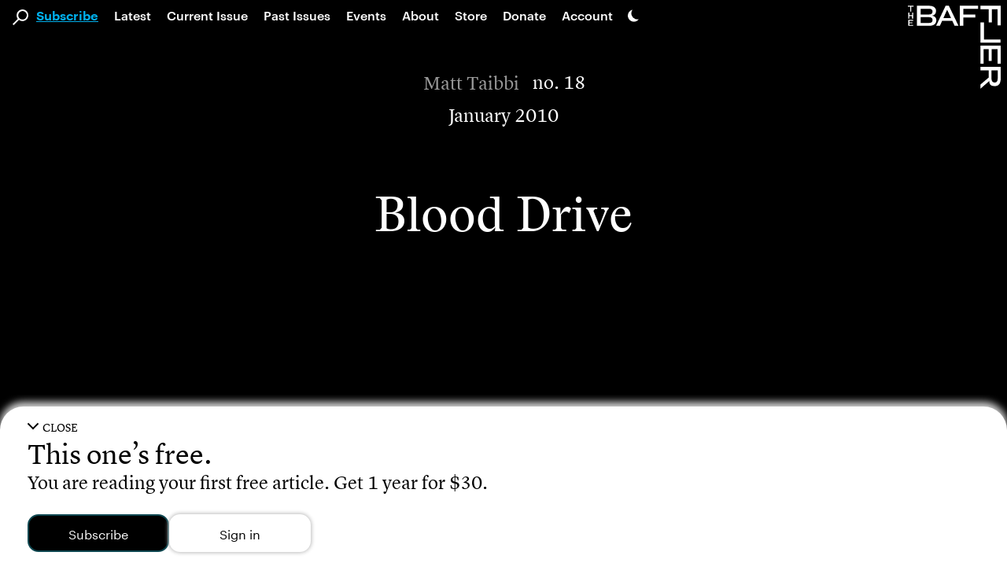

--- FILE ---
content_type: text/html; charset=UTF-8
request_url: https://thebaffler.com/salvos/blood-drive
body_size: 42756
content:
<!doctype html>
<html lang="en-US">
<!--
        c~~p ,_________.
  ,___'oo  )           \
  ( O O                  )/
  `=^='                 /
        \    ,     .   /
        \\  |___'|  /
        ||__|    |_|__|
-->
  <head>
    <meta charset="utf-8">
    <meta http-equiv="x-ua-compatible" content="ie=edge">
    <meta name="viewport" content="width=device-width, initial-scale=1, shrink-to-fit=no">
    <title>Blood Drive</title>
	<style>img:is([sizes="auto" i], [sizes^="auto," i]) { contain-intrinsic-size: 3000px 1500px }</style>
	
<!-- Google Tag Manager for WordPress by gtm4wp.com -->
<script data-cfasync="false" data-pagespeed-no-defer>
	var gtm4wp_datalayer_name = "dataLayer";
	var dataLayer = dataLayer || [];
</script>
<!-- End Google Tag Manager for WordPress by gtm4wp.com -->
<!-- The SEO Framework by Sybre Waaijer -->
<link rel="canonical" href="https://thebaffler.com/salvos/blood-drive" />
<meta name="description" content="One of the first rules of book reviewing is that unless murder is involved, you can&rsquo;t slam any book written by a guy who&rsquo;s under indictment and just trying to&#8230;" />
<meta property="og:type" content="article" />
<meta property="og:locale" content="en_US" />
<meta property="og:site_name" content="The Baffler" />
<meta property="og:title" content="Blood Drive" />
<meta property="og:description" content="One of the first rules of book reviewing is that unless murder is involved, you can&rsquo;t slam any book written by a guy who&rsquo;s under indictment and just trying to make a few last bucks for his family&#8230;" />
<meta property="og:url" content="https://thebaffler.com/salvos/blood-drive" />
<meta property="og:image" content="https://thebaffler.com/wp-content/uploads/2013/08/page_0162-01.jpg" />
<meta property="og:image:width" content="414" />
<meta property="og:image:height" content="306" />
<meta property="article:published_time" content="2013-08-04T19:31:26+00:00" />
<meta property="article:modified_time" content="2020-01-16T00:57:31+00:00" />
<meta property="article:author" content="https://www.facebook.com/TheBafflerMagazine" />
<meta property="article:publisher" content="https://www.facebook.com/TheBafflerMagazine" />
<meta name="twitter:card" content="summary_large_image" />
<meta name="twitter:site" content="@thebafflermag" />
<meta name="twitter:title" content="Blood Drive" />
<meta name="twitter:description" content="One of the first rules of book reviewing is that unless murder is involved, you can&rsquo;t slam any book written by a guy who&rsquo;s under indictment and just trying to make a few last bucks for his family&#8230;" />
<meta name="twitter:image" content="https://thebaffler.com/wp-content/uploads/2013/08/page_0162-01.jpg" />
<meta name="google-site-verification" content="mhHCKUW8GDYIOpiJDl82-A9nYy-st43RiuJTpCAyclw" />
<script type="application/ld+json">{"@context":"https://schema.org","@graph":[{"@type":"WebSite","@id":"https://thebaffler.com/#/schema/WebSite","url":"https://thebaffler.com/","name":"The Baffler","description":"Website of The Baffler, est. 1988, a printed and digital magazine of art and criticism.","inLanguage":"en-US","publisher":{"@type":"Organization","@id":"https://thebaffler.com/#/schema/Organization","name":"The Baffler","url":"https://thebaffler.com/"}},{"@type":"WebPage","@id":"https://thebaffler.com/salvos/blood-drive","url":"https://thebaffler.com/salvos/blood-drive","name":"Blood Drive","description":"One of the first rules of book reviewing is that unless murder is involved, you can&rsquo;t slam any book written by a guy who&rsquo;s under indictment and just trying to&#8230;","inLanguage":"en-US","isPartOf":{"@id":"https://thebaffler.com/#/schema/WebSite"},"potentialAction":{"@type":"ReadAction","target":"https://thebaffler.com/salvos/blood-drive"},"datePublished":"2013-08-04T19:31:26+00:00","dateModified":"2020-01-16T00:57:31+00:00"}]}</script>
<!-- / The SEO Framework by Sybre Waaijer | 2.12ms meta | 0.04ms boot -->

<script>
window._wpemojiSettings = {"baseUrl":"https:\/\/s.w.org\/images\/core\/emoji\/16.0.1\/72x72\/","ext":".png","svgUrl":"https:\/\/s.w.org\/images\/core\/emoji\/16.0.1\/svg\/","svgExt":".svg","source":{"concatemoji":"https:\/\/thebaffler.com\/wp-includes\/js\/wp-emoji-release.min.js?ver=6.8.2"}};
/*! This file is auto-generated */
!function(s,n){var o,i,e;function c(e){try{var t={supportTests:e,timestamp:(new Date).valueOf()};sessionStorage.setItem(o,JSON.stringify(t))}catch(e){}}function p(e,t,n){e.clearRect(0,0,e.canvas.width,e.canvas.height),e.fillText(t,0,0);var t=new Uint32Array(e.getImageData(0,0,e.canvas.width,e.canvas.height).data),a=(e.clearRect(0,0,e.canvas.width,e.canvas.height),e.fillText(n,0,0),new Uint32Array(e.getImageData(0,0,e.canvas.width,e.canvas.height).data));return t.every(function(e,t){return e===a[t]})}function u(e,t){e.clearRect(0,0,e.canvas.width,e.canvas.height),e.fillText(t,0,0);for(var n=e.getImageData(16,16,1,1),a=0;a<n.data.length;a++)if(0!==n.data[a])return!1;return!0}function f(e,t,n,a){switch(t){case"flag":return n(e,"\ud83c\udff3\ufe0f\u200d\u26a7\ufe0f","\ud83c\udff3\ufe0f\u200b\u26a7\ufe0f")?!1:!n(e,"\ud83c\udde8\ud83c\uddf6","\ud83c\udde8\u200b\ud83c\uddf6")&&!n(e,"\ud83c\udff4\udb40\udc67\udb40\udc62\udb40\udc65\udb40\udc6e\udb40\udc67\udb40\udc7f","\ud83c\udff4\u200b\udb40\udc67\u200b\udb40\udc62\u200b\udb40\udc65\u200b\udb40\udc6e\u200b\udb40\udc67\u200b\udb40\udc7f");case"emoji":return!a(e,"\ud83e\udedf")}return!1}function g(e,t,n,a){var r="undefined"!=typeof WorkerGlobalScope&&self instanceof WorkerGlobalScope?new OffscreenCanvas(300,150):s.createElement("canvas"),o=r.getContext("2d",{willReadFrequently:!0}),i=(o.textBaseline="top",o.font="600 32px Arial",{});return e.forEach(function(e){i[e]=t(o,e,n,a)}),i}function t(e){var t=s.createElement("script");t.src=e,t.defer=!0,s.head.appendChild(t)}"undefined"!=typeof Promise&&(o="wpEmojiSettingsSupports",i=["flag","emoji"],n.supports={everything:!0,everythingExceptFlag:!0},e=new Promise(function(e){s.addEventListener("DOMContentLoaded",e,{once:!0})}),new Promise(function(t){var n=function(){try{var e=JSON.parse(sessionStorage.getItem(o));if("object"==typeof e&&"number"==typeof e.timestamp&&(new Date).valueOf()<e.timestamp+604800&&"object"==typeof e.supportTests)return e.supportTests}catch(e){}return null}();if(!n){if("undefined"!=typeof Worker&&"undefined"!=typeof OffscreenCanvas&&"undefined"!=typeof URL&&URL.createObjectURL&&"undefined"!=typeof Blob)try{var e="postMessage("+g.toString()+"("+[JSON.stringify(i),f.toString(),p.toString(),u.toString()].join(",")+"));",a=new Blob([e],{type:"text/javascript"}),r=new Worker(URL.createObjectURL(a),{name:"wpTestEmojiSupports"});return void(r.onmessage=function(e){c(n=e.data),r.terminate(),t(n)})}catch(e){}c(n=g(i,f,p,u))}t(n)}).then(function(e){for(var t in e)n.supports[t]=e[t],n.supports.everything=n.supports.everything&&n.supports[t],"flag"!==t&&(n.supports.everythingExceptFlag=n.supports.everythingExceptFlag&&n.supports[t]);n.supports.everythingExceptFlag=n.supports.everythingExceptFlag&&!n.supports.flag,n.DOMReady=!1,n.readyCallback=function(){n.DOMReady=!0}}).then(function(){return e}).then(function(){var e;n.supports.everything||(n.readyCallback(),(e=n.source||{}).concatemoji?t(e.concatemoji):e.wpemoji&&e.twemoji&&(t(e.twemoji),t(e.wpemoji)))}))}((window,document),window._wpemojiSettings);
</script>
<style id='wp-emoji-styles-inline-css'>

	img.wp-smiley, img.emoji {
		display: inline !important;
		border: none !important;
		box-shadow: none !important;
		height: 1em !important;
		width: 1em !important;
		margin: 0 0.07em !important;
		vertical-align: -0.1em !important;
		background: none !important;
		padding: 0 !important;
	}
</style>
<style id='elasticpress-related-posts-style-inline-css'>
.editor-styles-wrapper .wp-block-elasticpress-related-posts ul,.wp-block-elasticpress-related-posts ul{list-style-type:none;padding:0}.editor-styles-wrapper .wp-block-elasticpress-related-posts ul li a>div{display:inline}

</style>
<link rel='stylesheet' id='contact-form-7-css' href='https://thebaffler.com/wp-content/plugins/contact-form-7/includes/css/styles.css?ver=6.1.1' media='all' />
<link rel='stylesheet' id='mc4wp-form-styles-builder-css' href='//thebaffler.com/wp-content/uploads/mc4wp-stylesheets/bundle.css?ver=1748542278' media='all' />
<link rel='stylesheet' id='sage/app.css-css' href='https://thebaffler.com/wp-content/themes/salviadiez/public/styles/app.css?id=18b85090f560c78e4d0e5e1f907f3a05' media='all' />
<script src="https://thebaffler.com/wp-includes/js/jquery/jquery.min.js?ver=3.7.1" id="jquery-core-js"></script>
<script src="https://thebaffler.com/wp-includes/js/jquery/jquery-migrate.min.js?ver=3.4.1" id="jquery-migrate-js"></script>
<link rel="https://api.w.org/" href="https://thebaffler.com/wp-json/" /><link rel="alternate" title="JSON" type="application/json" href="https://thebaffler.com/wp-json/wp/v2/article/909" /><link rel="EditURI" type="application/rsd+xml" title="RSD" href="https://thebaffler.com/xmlrpc.php?rsd" />
<link rel="alternate" title="oEmbed (JSON)" type="application/json+oembed" href="https://thebaffler.com/wp-json/oembed/1.0/embed?url=https%3A%2F%2Fthebaffler.com%2Fsalvos%2Fblood-drive" />
<link rel="alternate" title="oEmbed (XML)" type="text/xml+oembed" href="https://thebaffler.com/wp-json/oembed/1.0/embed?url=https%3A%2F%2Fthebaffler.com%2Fsalvos%2Fblood-drive&#038;format=xml" />

<!-- Google Tag Manager for WordPress by gtm4wp.com -->
<!-- GTM Container placement set to footer -->
<script data-cfasync="false" data-pagespeed-no-defer>
	var dataLayer_content = {"pageTitle":"Blood Drive","pagePostType":"article","pagePostType2":"single-article","pageAttributes":["barack-obama","chicago","politics","rod-blagojevich"],"pagePostDate":"August 4, 2013","pagePostDateYear":2013,"pagePostDateMonth":8,"pagePostDateDay":4,"pagePostDateDayName":"Sunday","pagePostDateHour":19,"pagePostDateMinute":31,"pagePostDateIso":"2013-08-04T19:31:26-04:00","pagePostDateUnix":1375644686,"pagePostTerms":{"post_tag":["barack obama","chicago","politics","rod blagojevich"],"content_type":["Salvos"],"meta":[]},"browserName":"Bing","browserVersion":2,"browserEngineName":"","browserEngineVersion":"","osName":"","osVersion":"","deviceType":"bot","deviceManufacturer":"","deviceModel":"","postCountOnPage":1,"postCountTotal":1,"postID":909,"postFormat":"standard"};
	dataLayer.push( dataLayer_content );
</script>
<script data-cfasync="false" data-pagespeed-no-defer>
(function(w,d,s,l,i){w[l]=w[l]||[];w[l].push({'gtm.start':
new Date().getTime(),event:'gtm.js'});var f=d.getElementsByTagName(s)[0],
j=d.createElement(s),dl=l!='dataLayer'?'&l='+l:'';j.async=true;j.src=
'//www.googletagmanager.com/gtm.js?id='+i+dl;f.parentNode.insertBefore(j,f);
})(window,document,'script','dataLayer','GTM-KLFX7XK');
</script>
<!-- End Google Tag Manager for WordPress by gtm4wp.com --><script>(()=>{var o=[],i={};["on","off","toggle","show"].forEach((l=>{i[l]=function(){o.push([l,arguments])}})),window.Boxzilla=i,window.boxzilla_queue=o})();</script>  </head>

  <body class="wp-singular article-template-default single single-article postid-909 wp-embed-responsive wp-theme-salviadiez blood-drive salvos global"    x-data="{
        darkMode: localStorage.getItem('darkMode'),
        openSearch: false,
        motionSafe: localStorage.getItem('motionSafe'),
        }"
    x-init="$watch('darkMode', val => localStorage.setItem('darkMode', val)),
            $watch('motionSafe', val => localStorage.setItem('motionSafe', val))"
    x-bind:class="(document.querySelector('.page-template-template-page-subscriptions') || document.querySelector('.page-template-template-page-gift-subscriptions') || document.querySelector('.page-template-template-page-special-book-offer') || document.querySelector('.page-template-template-page-summer-2024-bucket-hat')) ? { 'motion-off': motionSafe == '1' } :
        {
            'dark': darkMode === 'dark' || (darkMode === 'system' && window.matchMedia('(prefers-color-scheme: dark)').matches),
            'motion-off': motionSafe == '1'
        }"
    @keydown.cmd.k="openSearch = !openSearch;  $nextTick(() => $refs.largeSearch.focus());"
    @keydown.ctrl.k="openSearch = !openSearch;  $nextTick(() => $refs.largeSearch.focus());">
                  <div id="app" class="bg-black dark:bg-black dark:color-white" style="min-height: 100vh;">
                <a class="sr-only focus:not-sr-only" href="#main">
  Skip to content
</a>

<header class="padding-for-admin-bar-nav md:sticky md:top-0 md:z-50 bg-white dark:bg-dark-mode-black">
  <div class="pb-3 md:hidden" x-data="{ openMobileMenu: false }" x-trap.noreturn="openMobileMenu">
    <div class="p-3 flex items-center justify-between">
      <div class="w-1/5" >
          <button class="align-middle icon-link" @click="openMobileMenu = !openMobileMenu" x-bind:aria-expanded="openMobileMenu" aria-controls="navigation" @keydown.esc="openMobileMenu = false">
            <div x-show="!openMobileMenu"><svg class="h-6" version="1.1" class="burger" xmlns="http://www.w3.org/2000/svg" xmlns:xlink="http://www.w3.org/1999/xlink" x="0px" y="0px" width="27.3px" height="30px" viewBox="0 0 27.3 30" style="enable-background:new 0 0 27.3 30;" xml:space="preserve">
          <path d="M27.3,30H0v-4.6h27.3V30z M27.3,12.7H0v4.6h27.3V12.7z M27.3,0H0v4.6h27.3V0z"></path>
      </svg></div>
            <div x-show="openMobileMenu" x-cloak><svg class="h-6" class="x-spot" version="1.1" xmlns="http://www.w3.org/2000/svg" xmlns:xlink="http://www.w3.org/1999/xlink" x="0px" y="0px" width="22.5px" height="22.5px" viewBox="0 0 22.5 22.5" style="enable-background:new 0 0 22.5 22.5;" xml:space="preserve">
    <polygon points="19.3,0 11.3,8 3.3,0 0,3.3 8,11.3 0,19.3 3.3,22.5 11.3,14.5 19.3,22.5 22.5,19.3 14.5,11.3
    22.5,3.3 		"></polygon>
</svg></div>
            <span class="sr-only">Main Navigation</span>
          </button>
      </div>
      <a class="w-3/5 flex justify-center icon-link" href="https://thebaffler.com/" aria-label="Homepage">
        <svg class="h-10" version="1.1" xmlns="http://www.w3.org/2000/svg" xmlns:xlink="http://www.w3.org/1999/xlink" x="0px" y="0px" width="244px" height="32px" viewBox="0 0 244 32" style="enable-background:new 0 0 244 32;" xml:space="preserve">
    <path d="M176.2,0h28.5v4.9h-22.8V14H200v4.7h-18.2V27h22.8v4.9h-28.5L176.2,0z M34.8,0c7.5,0,11.1,3.3,11.1,8.2v0.6
            c0,3.5-2,6.3-6.1,7.1c4.6,0.8,6.6,3.9,6.6,6.7v0.9c0,5-4,8.4-11.4,8.4H14.9V0H34.8z M34.8,18.1H20.6v9.1h14.6
            c3.9,0,5.3-1.9,5.3-4.2v-0.6C40.5,19.9,38.8,18.1,34.8,18.1L34.8,18.1z M35.1,4.8H20.6v9.1h14.1c3.9,0,5.7-1.9,5.7-4.4V9
            C40.4,6.7,39,4.8,35.1,4.8L35.1,4.8z M53.5,31.9h-5.9L62.4,0h5l15.1,31.9h-6l-3.6-8H57L53.5,31.9z M58.9,19.6h11.9l-6-13.2
            L58.9,19.6z M125,4.9h22.8V0h-28.5v31.9h5.7V18.7h18.2V14H125V4.9z M86.2,31.9h5.7V18.7H110V14H91.8V4.9h22.8V0H86.2L86.2,31.9z
                M165.4,27h-22.1v4.9h27.8V0h-5.7L165.4,27z M232,18l12,14h-7l-11.2-13.2h-10.4v13.1h-5.7V0h17.8c8.6,0,12.1,3.3,12.4,8.6V9
            C240,14.6,237.6,17.7,232,18z M228.4,14.5c3.9,0,5.8-2,5.8-4.6V9.1c0-2.2-1.6-4.3-6-4.3h-12.8v9.7L228.4,14.5z M3.2,9.4h1.6V1.5
            h3.2V0.1H0v1.4h3.2V9.4z M7.8,11.2H6.1v3.9H1.9v-3.9H0.3v9.3h1.6v-4h4.2v4h1.7V11.2z M7.8,23.9v-1.4H0.3v9.3h7.5v-1.4H1.9v-2.7
            h4.5v-1.4H1.9v-2.4H7.8z"></path>
</svg>
      </a>
      <div class="w-1/5 flex justify-end">
        <div x-data="{ openDarkMode: false }" x-trap.noreturn.noscroll="openDarkMode">
    <button class='lg:ml-2 mt-2 md:mt-3 h-7 md:h-4 icon-link'
    @click="openDarkMode = !openDarkMode;" x-ref="darkModeButton" x-bind:aria-expanded="openDarkMode"
    @keydown.esc="openDarkMode = false" x-bind:aria-describedby="darkMode"
    @keyup.enter="openDarkMode = true; $refs.lightButton.focus();"
    @keyup.right="$refs.lightButton.focus();" @keyup.down="$refs.lightButton.focus();"
    @keyup.left="$refs.systemButton.focus();" @keyup.up="$refs.systemButton.focus();">
        <svg xmlns="http://www.w3.org/2000/svg"
        viewBox='0 0 100 100'
        class="h-7 md:h-4">
        <path d='M65.44,75.94a48.15,48.15,0,0,1-22-73.44A48.15,48.15,0,1,0,93.53,77.71,47.87,47.87,0,0,1,65.44,75.94Z' />
        </svg>
        <span class="sr-only">Dark Mode Settings</span>
    </button>
    <div x-show="openDarkMode" class="fixed inset-0 bg-black bg-opacity-50 overflow-y-auto h-full w-full z-50" style="z-index: 75;"></div>
    <div class="absolute left-0 h-32 w-full px-10 mt-7 md:mt-1" style="z-index: 100;"
        x-show="openDarkMode" @click.away="openDarkMode = false"
        x-transition:enter="transition ease-in-out duration-500"
        x-transition:enter-start="opacity-0 transform -translate-y-1/2"
        x-transition:enter-end="opacity-100 transform translate-y-0"
        x-transition:leave="transition ease-in duration-500"
        x-transition:leave-start="opacity-5 transform translate-y-0"
        x-transition:leave-end="opacity-0 transform -translate-y-1/2"
        x-cloak >
        <div class="w-full h-32 flex flex-col md:flex-row border border-black border-4">
            <button class="dark-mode-button border-2 md:border-r" x-on:click="darkMode = 'light'; openDarkMode = false"
            @keyup.enter="darkMode = 'light'; openDarkMode = false; $refs.darkModeButton.focus();" @keydown.esc="openDarkMode = false; $refs.darkModeButton.focus();" @keyup.alt.up="openDarkMode = false; $refs.darkModeButton.focus();"
            @keyup.left="$refs.systemButton.focus();" @keyup.right="$refs.darkButton.focus();"
            @keyup.up="$refs.darkModeButton.focus();" @keyup.down="$refs.darkButton.focus();"
            x-ref="lightButton" >
                <div class="dark-mode-button-container">
                    <svg xmlns="http://www.w3.org/2000/svg"
                    x-bind:class="{'border-2 border-brand-primary': darkMode == 'light'}"
                    class="w-6 h-6 p-1 text-gray-700 transition rounded-full cursor-pointer hover:bg-gray-200" fill="none" viewBox="0 0 24 24" stroke="currentColor" stroke-width="2" x-cloak>
                    <path stroke-linecap="round" stroke-linejoin="round" d="M12 3v1m0 16v1m9-9h-1M4 12H3m15.364 6.364l-.707-.707M6.343 6.343l-.707-.707m12.728 0l-.707.707M6.343 17.657l-.707.707M16 12a4 4 0 11-8 0 4 4 0 018 0z" />
                    </svg>
                    <div class="mt-3">Light Mode</div>
                    <div x-show="darkMode == 'light'" class="italic text-xs">Currently selected</div>
                </div>
            </button>
            <button class="dark-mode-button border-2 border-t-0 md:border-2 md:border-l md:border-r"
            x-on:click="darkMode = 'dark'; openDarkMode = false" @keyup.enter="darkMode = 'dark'; openDarkMode = false; $refs.darkModeButton.focus();"
            @keydown.esc="openDarkMode = false; $refs.darkModeButton.focus();" @keyup.alt.up="openDarkMode = false; $refs.darkModeButton.focus();"
            @keyup.left="$refs.lightButton.focus();" @keyup.right="$refs.systemButton.focus();"
            @keyup.up="$refs.lightButton.focus();" @keyup.down="$refs.systemButton.focus();"
            x-ref="darkButton">
                <div class="dark-mode-button-container">
                    <svg xmlns="http://www.w3.org/2000/svg"
                    x-bind:class="{'border-2 border-brand-primary': darkMode == 'dark'}"
                    class="w-6 h-6 p-1 text-gray-100 transition bg-gray-700 rounded-full cursor-pointer" viewBox="0 0 20 20" fill="currentColor">
                    <path d="M17.293 13.293A8 8 0 016.707 2.707a8.001 8.001 0 1010.586 10.586z" x-cloak/>
                    </svg>
                    <div class="mt-3">Dark Mode</div>
                    <div x-show="darkMode == 'dark'" class="italic text-xs">Currently selected</div>
                </div>
            </button>

            <button class="dark-mode-button border-2 border-t-0 md:border-2 md:border-l"
            x-on:click="darkMode = 'system'; openDarkMode = false" @keyup.enter="darkMode = 'system'; openDarkMode = false; $refs.darkModeButton.focus();"
            @keydown.esc="openDarkMode = false; $refs.darkModeButton.focus();" @keyup.alt.up="openDarkMode = false; $refs.darkModeButton.focus();"
            @keyup.left="$refs.darkButton.focus();" @keyup.right="$refs.lightButton.focus();"
            @keyup.up="$refs.darkButton.focus();" @keyup.down="$refs.darkModeButton.focus();"
            x-ref="systemButton">
                <div class="dark-mode-button-container">
                    <svg
                    xmlns="http://www.w3.org/2000/svg"
                    x-cloak
                    x-show="! window.matchMedia('(prefers-color-scheme: dark)').matches"
                    x-bind:class="{'border-2 border-brand-primary': darkMode == 'system'}"
                    class="w-6 h-6 p-1 text-gray-700 transition bg-gray-100 rounded-full cursor-pointer"
                    fill="none" viewBox="0 0 24 24" stroke="currentColor" stroke-width="2" x-cloak>
                    <path stroke-linecap="round" stroke-linejoin="round" d="M10.325 4.317c.426-1.756 2.924-1.756 3.35 0a1.724 1.724 0 002.573 1.066c1.543-.94 3.31.826 2.37 2.37a1.724 1.724 0 001.065 2.572c1.756.426 1.756 2.924 0 3.35a1.724 1.724 0 00-1.066 2.573c.94 1.543-.826 3.31-2.37 2.37a1.724 1.724 0 00-2.572 1.065c-.426 1.756-2.924 1.756-3.35 0a1.724 1.724 0 00-2.573-1.066c-1.543.94-3.31-.826-2.37-2.37a1.724 1.724 0 00-1.065-2.572c-1.756-.426-1.756-2.924 0-3.35a1.724 1.724 0 001.066-2.573c-.94-1.543.826-3.31 2.37-2.37.996.608 2.296.07 2.572-1.065z" />
                    <path stroke-linecap="round" stroke-linejoin="round" d="M15 12a3 3 0 11-6 0 3 3 0 016 0z" />
                    </svg>

                    <svg
                    xmlns="http://www.w3.org/2000/svg"
                    x-show="window.matchMedia('(prefers-color-scheme: dark)').matches"
                    x-bind:class="{'border-2 border-brand-primary': darkMode === 'system'}"
                    class="w-6 h-6 p-1 text-gray-100 transition bg-gray-700 rounded-full cursor-pointer"
                    x-cloak
                    fill="none" viewBox="0 0 24 24" stroke="currentColor" stroke-width="2" x-cloak>
                    <path stroke-linecap="round" stroke-linejoin="round" d="M10.325 4.317c.426-1.756 2.924-1.756 3.35 0a1.724 1.724 0 002.573 1.066c1.543-.94 3.31.826 2.37 2.37a1.724 1.724 0 001.065 2.572c1.756.426 1.756 2.924 0 3.35a1.724 1.724 0 00-1.066 2.573c.94 1.543-.826 3.31-2.37 2.37a1.724 1.724 0 00-2.572 1.065c-.426 1.756-2.924 1.756-3.35 0a1.724 1.724 0 00-2.573-1.066c-1.543.94-3.31-.826-2.37-2.37a1.724 1.724 0 00-1.065-2.572c-1.756-.426-1.756-2.924 0-3.35a1.724 1.724 0 001.066-2.573c-.94-1.543.826-3.31 2.37-2.37.996.608 2.296.07 2.572-1.065z" />
                    <path stroke-linecap="round" stroke-linejoin="round" d="M15 12a3 3 0 11-6 0 3 3 0 016 0z" />
                    </svg>
                    <div class="mt-3">System Settings</div>
                    <div x-show="darkMode == 'system'" class="italic text-xs">Currently selected</div>
                </div>
            </button>
        </div>
    </div>
</div>      </div>
    </div>
    <nav @keydown.esc="openMobileMenu = false" class="h-100vh" x-show="openMobileMenu" x-cloak aria-label="Primary Navigation">
              <div class="pl-7"><ul id="menu-primary-2" class="primary-nav-small pl-14 flex flex-col"><li class="font-lion search-field menu-item"><div class="search-svg"><svg 
	version="1.1"
	xmlns="http://www.w3.org/2000/svg" 
	xmlns:xlink="http://www.w3.org/1999/xlink" 
	x="0px" y="0px" 
	width="19.7px" height="19.7px" 
	viewBox="0 0 19.7 19.7" 
	style="enable-background:new 0 0 19.7 19.7;"
	xml:space="preserve" 
	class="nav-mag">
		<g>
			<path d="M7.2,2.2c-2.6,2.6-2.9,6.7-0.7,9.6L0,18.3l1.4,1.4L8,13.1c3.2,2.4,7.8,1.8,10.2-1.4S20,3.9,16.8,1.5
				C13.9-0.7,9.8-0.4,7.2,2.2L7.2,2.2z M16.2,11.1c-2.1,2.1-5.4,2.1-7.5,0s-2.1-5.4,0-7.5s5.4-2.1,7.5,0c1,1,1.6,2.3,1.6,3.7
				C17.7,8.7,17.1,10.1,16.2,11.1L16.2,11.1z"/>
		</g>
</svg></div><form role="search" method="get" action="https://thebaffler.com" class="search-input"><input type="text" placeholder="Search . . ." value="" name="s"></form></li><li class="subscribe-click blue-link menu-item menu-item-type-post_type menu-item-object-page menu-item-47359"><span class="py-3"><a href="https://thebaffler.com/subscriptions">Subscribe</a></span></li>
<li class="menu-item menu-item-type-post_type menu-item-object-page current_page_parent menu-item-14831"><span class="py-3"><a href="https://thebaffler.com/latest">Latest</a></span></li>
<li class="lh-caps menu-item menu-item-type-custom menu-item-object-custom menu-item-3383"><span class="py-3"><a href="/issues/no-82">Current Issue</a></span></li>
<li class="hidden-md-only menu-item menu-item-type-custom menu-item-object-custom menu-item-8"><span class="py-3"><a href="/issues">Past Issues</a></span></li>
<li class="menu-item menu-item-type-custom menu-item-object-custom menu-item-52060"><span class="py-3"><a href="/events">Events</a></span></li>
<li class="menu-item menu-item-type-post_type menu-item-object-page menu-item-14832"><span class="py-3"><a href="https://thebaffler.com/about">About</a></span></li>
<li class="menu-item menu-item-type-custom menu-item-object-custom menu-item-20"><span class="py-3"><a target="_blank" href="https://store.thebaffler.com">Store</a></span></li>
<li class="hidden-md-only menu-item menu-item-type-custom menu-item-object-custom menu-item-11"><span class="py-3"><a href="/donate">Donate</a></span></li>
<li class="blink-sdk-trigger menu-item menu-item-type-custom menu-item-object-custom menu-item-25179"><span class="py-3"><a href="#">Account</a></span></li>
</ul></div>
          </nav>
  </div>
  <div class="pb-2 hidden md:flex ">
    <div x-trap.noreturn="openSearch">
      <button class="align-middle ml-4 mt-3" @click="openSearch = !openSearch; $nextTick(() => $refs.largeSearch.focus());" @keydown.esc="openSearch = false"
        x-bind:aria-expanded="openSearch" aria-controls="search">
          <svg class="w-5 h-5 align-middle icon-link" 
	version="1.1"
	xmlns="http://www.w3.org/2000/svg" 
	xmlns:xlink="http://www.w3.org/1999/xlink" 
	x="0px" y="0px" 
	width="19.7px" height="19.7px" 
	viewBox="0 0 19.7 19.7" 
	style="enable-background:new 0 0 19.7 19.7;"
	xml:space="preserve" 
	class="nav-mag">
		<g>
			<path d="M7.2,2.2c-2.6,2.6-2.9,6.7-0.7,9.6L0,18.3l1.4,1.4L8,13.1c3.2,2.4,7.8,1.8,10.2-1.4S20,3.9,16.8,1.5
				C13.9-0.7,9.8-0.4,7.2,2.2L7.2,2.2z M16.2,11.1c-2.1,2.1-5.4,2.1-7.5,0s-2.1-5.4,0-7.5s5.4-2.1,7.5,0c1,1,1.6,2.3,1.6,3.7
				C17.7,8.7,17.1,10.1,16.2,11.1L16.2,11.1z"/>
		</g>
</svg>
          <span class="sr-only">Search</span>
      </button>
      <div x-show="openSearch;" class="fixed inset-0 bg-black bg-opacity-50 overflow-y-auto h-full w-full z-50" style="z-index: 75;"></div>
      <div class="absolute left-0 w-full px-12 mt-3.5" style="z-index: 100;"
        x-show="openSearch" @click.away="openSearch = false"
        x-transition:enter="transition ease-in-out duration-500"
        x-transition:enter-start="opacity-0 transform -translate-y-1/2"
        x-transition:enter-end="opacity-100 transform translate-y-0"
        x-transition:leave="transition ease-in duration-500"
        x-transition:leave-start="opacity-5 transform translate-y-0"
        x-transition:leave-end="opacity-0 transform -translate-y-1/2"
        x-cloak>
        <div class="w-full flex flex-col justify border-dark-grey-text border-2 text-dark-grey-text bg-lightest-grey py-8">
          <div class="flex justify-between ml-16 md:ml-24 xl:ml-44 w-9/12 xl:w-8/12">
            <form role="search" method="get" action="https://thebaffler.com/" class="w-full">
              <input x-ref="largeSearch" type="text" class="pl-1 w-11/12 font-lion outline-none focus:outline-none bg-lightest-grey border-b border-light-grey-text text-title-size leading-title-lh placeholder-dark-grey-text"
              type="submit" placeholder="Search . . ." value="" name="s" @keydown.esc="openSearch = false">
            </form>
            <div class="flex flex-col justify-around">
              <button class="h-6 text-dark-grey-text" x-show="openSearch" @click="openSearch = false" x-bind:aria-expanded="openSearch" aria-controls="search" @keydown.esc="openSearch = false">
                <svg class="h-6 cursor-pointer hover:text-light-grey-text active:text-light-grey-text focus:text-light-grey-text" class="x-spot" version="1.1" xmlns="http://www.w3.org/2000/svg" xmlns:xlink="http://www.w3.org/1999/xlink" x="0px" y="0px" width="22.5px" height="22.5px" viewBox="0 0 22.5 22.5" style="enable-background:new 0 0 22.5 22.5;" xml:space="preserve">
    <polygon points="19.3,0 11.3,8 3.3,0 0,3.3 8,11.3 0,19.3 3.3,22.5 11.3,14.5 19.3,22.5 22.5,19.3 14.5,11.3
    22.5,3.3 		"></polygon>
</svg>
                <span class="sr-only">Exit Search</span>
              </button>
            </div>
          </div>
          <div class="pt-2 flex flex-col ml-16 md:ml-24 xl:ml-44 w-9/12 xl:w-8/12">
            <p style="margin-bottom:0px !important;">Press <span class="font-bold">return</span> to see results.</p>
            <p style="margin-bottom:0px !important;" class='text-xs'><span class="font-bold">cmd / ctrl + k</span> to open and close.</p>
          </div>
        </div>
      </div>
    </div>    
    <nav class="pt-1" aria-label="Primary Navigation">
              <div class="menu-primary-container"><ul id="menu-primary-3" class="primary-nav-large flex"><li class="font-lion search-field menu-item"><div class="search-svg"><svg 
	version="1.1"
	xmlns="http://www.w3.org/2000/svg" 
	xmlns:xlink="http://www.w3.org/1999/xlink" 
	x="0px" y="0px" 
	width="19.7px" height="19.7px" 
	viewBox="0 0 19.7 19.7" 
	style="enable-background:new 0 0 19.7 19.7;"
	xml:space="preserve" 
	class="nav-mag">
		<g>
			<path d="M7.2,2.2c-2.6,2.6-2.9,6.7-0.7,9.6L0,18.3l1.4,1.4L8,13.1c3.2,2.4,7.8,1.8,10.2-1.4S20,3.9,16.8,1.5
				C13.9-0.7,9.8-0.4,7.2,2.2L7.2,2.2z M16.2,11.1c-2.1,2.1-5.4,2.1-7.5,0s-2.1-5.4,0-7.5s5.4-2.1,7.5,0c1,1,1.6,2.3,1.6,3.7
				C17.7,8.7,17.1,10.1,16.2,11.1L16.2,11.1z"/>
		</g>
</svg></div><form role="search" method="get" action="https://thebaffler.com" class="search-input"><input type="text" placeholder="Search . . ." value="" name="s"></form></li><li class="subscribe-click blue-link menu-item menu-item-type-post_type menu-item-object-page menu-item-47359"><span class="mx-2.5"><a href="https://thebaffler.com/subscriptions">Subscribe</a></span></li>
<li class="menu-item menu-item-type-post_type menu-item-object-page current_page_parent menu-item-14831"><span class="mx-2.5"><a href="https://thebaffler.com/latest">Latest</a></span></li>
<li class="lh-caps menu-item menu-item-type-custom menu-item-object-custom menu-item-3383"><span class="mx-2.5"><a href="/issues/no-82">Current Issue</a></span></li>
<li class="hidden-md-only menu-item menu-item-type-custom menu-item-object-custom menu-item-8"><span class="mx-2.5"><a href="/issues">Past Issues</a></span></li>
<li class="menu-item menu-item-type-custom menu-item-object-custom menu-item-52060"><span class="mx-2.5"><a href="/events">Events</a></span></li>
<li class="menu-item menu-item-type-post_type menu-item-object-page menu-item-14832"><span class="mx-2.5"><a href="https://thebaffler.com/about">About</a></span></li>
<li class="menu-item menu-item-type-custom menu-item-object-custom menu-item-20"><span class="mx-2.5"><a target="_blank" href="https://store.thebaffler.com">Store</a></span></li>
<li class="hidden-md-only menu-item menu-item-type-custom menu-item-object-custom menu-item-11"><span class="mx-2.5"><a href="/donate">Donate</a></span></li>
<li class="blink-sdk-trigger menu-item menu-item-type-custom menu-item-object-custom menu-item-25179"><span class="mx-2.5"><a href="#">Account</a></span></li>
</ul></div>
          </nav>
    <div x-data="{ openDarkMode: false }" x-trap.noreturn.noscroll="openDarkMode">
    <button class='lg:ml-2 mt-2 md:mt-3 h-7 md:h-4 icon-link'
    @click="openDarkMode = !openDarkMode;" x-ref="darkModeButton" x-bind:aria-expanded="openDarkMode"
    @keydown.esc="openDarkMode = false" x-bind:aria-describedby="darkMode"
    @keyup.enter="openDarkMode = true; $refs.lightButton.focus();"
    @keyup.right="$refs.lightButton.focus();" @keyup.down="$refs.lightButton.focus();"
    @keyup.left="$refs.systemButton.focus();" @keyup.up="$refs.systemButton.focus();">
        <svg xmlns="http://www.w3.org/2000/svg"
        viewBox='0 0 100 100'
        class="h-7 md:h-4">
        <path d='M65.44,75.94a48.15,48.15,0,0,1-22-73.44A48.15,48.15,0,1,0,93.53,77.71,47.87,47.87,0,0,1,65.44,75.94Z' />
        </svg>
        <span class="sr-only">Dark Mode Settings</span>
    </button>
    <div x-show="openDarkMode" class="fixed inset-0 bg-black bg-opacity-50 overflow-y-auto h-full w-full z-50" style="z-index: 75;"></div>
    <div class="absolute left-0 h-32 w-full px-10 mt-7 md:mt-1" style="z-index: 100;"
        x-show="openDarkMode" @click.away="openDarkMode = false"
        x-transition:enter="transition ease-in-out duration-500"
        x-transition:enter-start="opacity-0 transform -translate-y-1/2"
        x-transition:enter-end="opacity-100 transform translate-y-0"
        x-transition:leave="transition ease-in duration-500"
        x-transition:leave-start="opacity-5 transform translate-y-0"
        x-transition:leave-end="opacity-0 transform -translate-y-1/2"
        x-cloak >
        <div class="w-full h-32 flex flex-col md:flex-row border border-black border-4">
            <button class="dark-mode-button border-2 md:border-r" x-on:click="darkMode = 'light'; openDarkMode = false"
            @keyup.enter="darkMode = 'light'; openDarkMode = false; $refs.darkModeButton.focus();" @keydown.esc="openDarkMode = false; $refs.darkModeButton.focus();" @keyup.alt.up="openDarkMode = false; $refs.darkModeButton.focus();"
            @keyup.left="$refs.systemButton.focus();" @keyup.right="$refs.darkButton.focus();"
            @keyup.up="$refs.darkModeButton.focus();" @keyup.down="$refs.darkButton.focus();"
            x-ref="lightButton" >
                <div class="dark-mode-button-container">
                    <svg xmlns="http://www.w3.org/2000/svg"
                    x-bind:class="{'border-2 border-brand-primary': darkMode == 'light'}"
                    class="w-6 h-6 p-1 text-gray-700 transition rounded-full cursor-pointer hover:bg-gray-200" fill="none" viewBox="0 0 24 24" stroke="currentColor" stroke-width="2" x-cloak>
                    <path stroke-linecap="round" stroke-linejoin="round" d="M12 3v1m0 16v1m9-9h-1M4 12H3m15.364 6.364l-.707-.707M6.343 6.343l-.707-.707m12.728 0l-.707.707M6.343 17.657l-.707.707M16 12a4 4 0 11-8 0 4 4 0 018 0z" />
                    </svg>
                    <div class="mt-3">Light Mode</div>
                    <div x-show="darkMode == 'light'" class="italic text-xs">Currently selected</div>
                </div>
            </button>
            <button class="dark-mode-button border-2 border-t-0 md:border-2 md:border-l md:border-r"
            x-on:click="darkMode = 'dark'; openDarkMode = false" @keyup.enter="darkMode = 'dark'; openDarkMode = false; $refs.darkModeButton.focus();"
            @keydown.esc="openDarkMode = false; $refs.darkModeButton.focus();" @keyup.alt.up="openDarkMode = false; $refs.darkModeButton.focus();"
            @keyup.left="$refs.lightButton.focus();" @keyup.right="$refs.systemButton.focus();"
            @keyup.up="$refs.lightButton.focus();" @keyup.down="$refs.systemButton.focus();"
            x-ref="darkButton">
                <div class="dark-mode-button-container">
                    <svg xmlns="http://www.w3.org/2000/svg"
                    x-bind:class="{'border-2 border-brand-primary': darkMode == 'dark'}"
                    class="w-6 h-6 p-1 text-gray-100 transition bg-gray-700 rounded-full cursor-pointer" viewBox="0 0 20 20" fill="currentColor">
                    <path d="M17.293 13.293A8 8 0 016.707 2.707a8.001 8.001 0 1010.586 10.586z" x-cloak/>
                    </svg>
                    <div class="mt-3">Dark Mode</div>
                    <div x-show="darkMode == 'dark'" class="italic text-xs">Currently selected</div>
                </div>
            </button>

            <button class="dark-mode-button border-2 border-t-0 md:border-2 md:border-l"
            x-on:click="darkMode = 'system'; openDarkMode = false" @keyup.enter="darkMode = 'system'; openDarkMode = false; $refs.darkModeButton.focus();"
            @keydown.esc="openDarkMode = false; $refs.darkModeButton.focus();" @keyup.alt.up="openDarkMode = false; $refs.darkModeButton.focus();"
            @keyup.left="$refs.darkButton.focus();" @keyup.right="$refs.lightButton.focus();"
            @keyup.up="$refs.darkButton.focus();" @keyup.down="$refs.darkModeButton.focus();"
            x-ref="systemButton">
                <div class="dark-mode-button-container">
                    <svg
                    xmlns="http://www.w3.org/2000/svg"
                    x-cloak
                    x-show="! window.matchMedia('(prefers-color-scheme: dark)').matches"
                    x-bind:class="{'border-2 border-brand-primary': darkMode == 'system'}"
                    class="w-6 h-6 p-1 text-gray-700 transition bg-gray-100 rounded-full cursor-pointer"
                    fill="none" viewBox="0 0 24 24" stroke="currentColor" stroke-width="2" x-cloak>
                    <path stroke-linecap="round" stroke-linejoin="round" d="M10.325 4.317c.426-1.756 2.924-1.756 3.35 0a1.724 1.724 0 002.573 1.066c1.543-.94 3.31.826 2.37 2.37a1.724 1.724 0 001.065 2.572c1.756.426 1.756 2.924 0 3.35a1.724 1.724 0 00-1.066 2.573c.94 1.543-.826 3.31-2.37 2.37a1.724 1.724 0 00-2.572 1.065c-.426 1.756-2.924 1.756-3.35 0a1.724 1.724 0 00-2.573-1.066c-1.543.94-3.31-.826-2.37-2.37a1.724 1.724 0 00-1.065-2.572c-1.756-.426-1.756-2.924 0-3.35a1.724 1.724 0 001.066-2.573c-.94-1.543.826-3.31 2.37-2.37.996.608 2.296.07 2.572-1.065z" />
                    <path stroke-linecap="round" stroke-linejoin="round" d="M15 12a3 3 0 11-6 0 3 3 0 016 0z" />
                    </svg>

                    <svg
                    xmlns="http://www.w3.org/2000/svg"
                    x-show="window.matchMedia('(prefers-color-scheme: dark)').matches"
                    x-bind:class="{'border-2 border-brand-primary': darkMode === 'system'}"
                    class="w-6 h-6 p-1 text-gray-100 transition bg-gray-700 rounded-full cursor-pointer"
                    x-cloak
                    fill="none" viewBox="0 0 24 24" stroke="currentColor" stroke-width="2" x-cloak>
                    <path stroke-linecap="round" stroke-linejoin="round" d="M10.325 4.317c.426-1.756 2.924-1.756 3.35 0a1.724 1.724 0 002.573 1.066c1.543-.94 3.31.826 2.37 2.37a1.724 1.724 0 001.065 2.572c1.756.426 1.756 2.924 0 3.35a1.724 1.724 0 00-1.066 2.573c.94 1.543-.826 3.31-2.37 2.37a1.724 1.724 0 00-2.572 1.065c-.426 1.756-2.924 1.756-3.35 0a1.724 1.724 0 00-2.573-1.066c-1.543.94-3.31-.826-2.37-2.37a1.724 1.724 0 00-1.065-2.572c-1.756-.426-1.756-2.924 0-3.35a1.724 1.724 0 001.066-2.573c-.94-1.543.826-3.31 2.37-2.37.996.608 2.296.07 2.572-1.065z" />
                    <path stroke-linecap="round" stroke-linejoin="round" d="M15 12a3 3 0 11-6 0 3 3 0 016 0z" />
                    </svg>
                    <div class="mt-3">System Settings</div>
                    <div x-show="darkMode == 'system'" class="italic text-xs">Currently selected</div>
                </div>
            </button>
        </div>
    </div>
</div>    <a class="hidden icon-link pt-1 pr-2 md:block md:absolute md:right-0 md:top-0 padding-for-admin-bar-corner-logo" href="https://thebaffler.com/" aria-label="Homepage">
      <svg class="h-28" version="1.1" xmlns="http://www.w3.org/2000/svg" xmlns:xlink="http://www.w3.org/1999/xlink" x="0px" y="0px" width="117.6px" height="105px" viewBox="0 0 140.4 126" style="enable-background:new 0 0 140.4 126;" xml:space="preserve">

    <g>
        <path d="M0,0h8.6v1.4H5.1V9H3.5V1.4H0V0z M6.4,14.4H2.3v-3.8H0.6v9h1.6v-3.9h4.1v3.9H8v-9H6.4V14.4z M0.6,30.6H8v-1.4
            H2.3v-2.6h4.4v-1.3H2.3V23H8v-1.4H0.6V30.6z M114.4,66.1h7.9V84h4.5V66.1h8.8v22.1h4.7V60.6h-30.5v27.6h4.7V66.1z M43,22.5
            c0,4.8-3.8,8.1-11,8.1H13.6V0.1h18.2c7.2,0,10.8,3.2,10.8,7.8v0.5c0,3.3-2,6-5.9,6.8C41.2,16,43,19,43,21.7V22.5z M19.2,13.4h12.6
            c3.8,0,5.5-1.8,5.5-4.2V8.7c0-2.2-1.4-4-5.1-4h-13L19.2,13.4z M37.3,21.5c0-2.4-1.6-4.1-5.5-4.1H19.2v8.8h13c3.8,0,5.1-1.8,5.1-4
            L37.3,21.5z M62,0.1l14.6,30.5h-5.9L67.2,23H51.8l-3.4,7.6h-5.7L57.1,0.1H62z M65.3,18.8L59.4,6.2l-5.7,12.6H65.3z M140.3,0h-30.5
            v5.5h12.6v20h4.5v-20h8.7v24.3h4.7L140.3,0z M78.6,30.6H84V18h17.9v-4.5H84V4.8h22.1V0.1H78.6V30.6z M109.7,25.5V56h30.5v-4.6h-25
            V25.5H109.7z M109.9,92.8h30.5v17.3c0,8.4-3.1,11.7-8.2,12h-0.5c-6.6,0-8.3-2.3-8.6-7.7L109.8,126v-6.3l12.6-10.7V98.3h-12.5
            L109.9,92.8z M126.5,111c0,3.8,1.9,5.6,4.3,5.6h0.9c2.1,0,4.1-1.5,4.1-5.8V98.3h-9.3L126.5,111z"></path>
    </g>

</svg>
    </a>
  </div>
</header>

<div class="padding-for-admin-bar-app md:mx-8">
  <div class="mx-auto px-3 container">
    <main class="pb-8 sm:pb-12 md:pt-4 lg:pb-20" id="main">
          <section class="pt-8 flex flex-col items-center text-center header-contain">
                    <div class="w-full md:h-82vh flex flex-col items-center header-meta">
          
                                    <div class="flex font-lion text-2xl author-meta">
                                    <div class="p-px text-articles-dark-grey-text author-segment">
                        <article>
                                        <a href="https://thebaffler.com/authors/matt-taibbi" aria-label="Author">Matt Taibbi</a>
                        </article>                    </div>
                                    <div class="pl-4 issue-number-segment">
                                        <a href="https://thebaffler.com/issues/no-18">no. 18</a>
                    </div> 
                </div>
                <div class="mt-2 font-lion text-2xl entry-date">
                    <a href="https://thebaffler.com/issues/no-18">January 2010</a>
                </div>
                <h1 class="mt-20 font-serif text-title-size leading-title-lh entry-title">
                    Blood Drive
                </h1>
                <div class="mt-20 font-serif text-articles-dark-grey-text text-regular-copy-size leading-regular-copy-lh entry-subtitle">
                
                </div>
                            </div>
    </section>
    <article class="w-full text-black bg-white article-text-frame">
                    <div class="mt-20 md:px-9 w-full flex flex-col justify-end items-center">
                                        <div class="max-w-screen-md flex flex-col">
                                <img class="md:-mt-33vh h-full w-full object-cover image-contain" src="https://thebaffler.com/wp-content/uploads/2013/08/page_0162-01.jpg"  />
                                <div class="mt-1.5 pl-1 md:pl-0 flex justify-between dark-grey-link">
                                    <div class="px-px font-sans text-sm lg:text-xs text-dark-grey-text dark:text-light-grey-text dark-grey-link">
                                                                            </div>
                                                                    </div> 
                        </div>
                            </div>
                <div class="pl-1/12 md:hidden lg:block">
            <aside aria-label="Category" class="single-article-vertical">
                <a href="/salvos">
                    <span role="heading" aria-level="2" class="sr-only">Salvos</span>
                    <span aria-hidden="true">S<br> a<br> l<br> v<br> o<br> s<br></span>
                </a>  
            </aside>
        </div>
        <div aria-label="Article Text" class="mt-20 pt-12 px-4 sm:px-0 body-copy-frame">
            <blockquote><p>Rod Blagojevich, <em>The Governor: The Truth Behind the Political Scandal That Continues To Rock the Nation</em> (Phoenix, $24.95).</p></blockquote>
<p class="parabody"><span class="first-selection">One of the</span> first rules of book reviewing is that unless murder is involved, you can’t slam any book written by a guy who’s under indictment and just trying to make a few last bucks for his family before he goes to spend the next 36 months painting road signs. And that goes double, in the genteel reviewing world, if (let’s just say) the book was written as part of a defense strategy, as a blatant attempt to poison the federal jury pool with 260 pages of horseshit platitudes about the terrible frame job that’s going to destroy the author’s life—and presumably send his two prepubescent daughters careening down the path to eventual porn stardom, or similar just-in-time celebrity cash-in stratagems.</p>
<p class="parabody">Your average critic should respect any effort in that direction—again, provided murder isn’t involved. After all, who among us might not one day face federal corruption charges for trying to brazenly sell a newly elected president’s vacated Senate seat from the governor’s chair, through a mountain of expletives, over an FBI wiretap? That’s why it was okay for anyone and everyone to thrash O.J. Simpson’s <em>I Want to Tell You</em> as the most revoltingly self-serving, intellectually retarded, villainously narcissistic memoir ever written, but why I personally feel uncomfortable knocking former Illinois governor Rod Blagojevich’s new unofficial pretrial brief, <em>The Governor</em>, Phoenix Books, 2009, which for a variety of reasons having nothing to do with literary quality happens actually to be a very interesting book.</p>
<p class="parabody">By their very nature, books written by people in Blagojevich’s position are untruthful, desperate, and stylistically uninteresting; they are written for the purely pragmatic purpose of helping the author pay off his legal fees and other debts, stay out of jail, or both. Ripping these efforts for being the dully outrageous claptrap they usually are is as unfair as slagging some ex-NFL player’s lethargic performance in a state-mandated “Just Say No” television ad. After all, the truly excellent political jailbird books (like G. Gordon Liddy’s <em>Will</em>) have almost all debuted after the court process is over, the sentence has been handed down, and the author has given up all hope of being politically viable again. In other words, they’re able to capitalize on the fleeting moment when the author feels free to tell the complete truth for once in his or her life.</p>
<p class="parabody">I somehow doubt that will ever happen to Rod Blagojevich—as natural a born liar as this country has seen in decades—but that doesn’t mean <em>The Governor</em> doesn’t have its moments. Blagojevich’s book is at times a truly brilliant piece of crisis politics, designed on the one hand to provide a plausible defense scenario to the public (this part of the book is not brilliant but merely ridiculous) and on the other to shoot a giant Saturn V rocket of pure fear straight into Barack Obama’s White House (and, by extension, into the upper echelons of his Justice Department; it’s this part of the book that is much more interesting).</p>
<p class="parabody">As far as the latter project goes, the book’s powerful and unmistakable between-the-lines message is <em>I know a lot of shit and am not afraid to spill it if you really plan to go through with this</em>. It’s a message sent from a psychological state we seldom see a prominent politician reach—a rare pitch of public desperation that provokes the disgraced pol to spill his guts while he still holds some viable cards. In order for that message to hit its target, said politician has to show that he’s willing to reveal any and all compromising information—and most emphatically, his own role in accelerating the race to the bottom of the public trough—when the time comes.</p>
<p class="parabody"><span class="dropcap">B</span>lago achieves this paradoxically civic-minded aim by being not only candid but viciously, delightedly, destructively candid about the misdeeds of the many minor characters he skewers in this book, in particular his own father-in-law Dick Mell (a once-powerful Chicago alderman) and a host of other ward-heelers who have worked the Chicago-Springfield axis to their great professional advantage.</p>
<blockquote class="pullquote">
<p>There’s no doubt whatsoever that all of these corrosive insights are aimed at one person: Barack Obama.</p>
</blockquote>
<p class="parabody">Like the wiretap transcripts that got Blagojevich arrested in the first place—for instance the one where he says a Senate seat is a “fucking valuable thing, you just don’t give it away for nothing”—Blago’s book at times offers an HD-quality look at the way politics really operates in this country. The best passages involve Mell, who has repeatedly feuded with Blagojevich, apparently over the insufficiently enormous amount of payola the governor allegedly forked over to his father-in-law after winning election in 2002. In one hilarious passage, Blagojevich details his father-in-law’s efforts to get into the landfill business, and his rage at Blago for shit-canning a potentially lucrative waste-management deal.</p>
<p class="parabody">It’s impossible to know how much of Blago’s version of this story is true—his goo-goo account holds that he opposed Mell’s effort to overturn rulings blocking the project out of a selfless concern for the environment. But one detail rings very amusingly true:</p>
<blockquote>
<p>So [Mell] came to our house when I wasn’t there and dropped off a colored brochure of a house he wanted to buy in Sanibel Island, Florida. The purpose of his visit was to tell his daughter that I killed his deal. And he wanted to know what our plans were to help him afford to purchase that house . . .</p>
</blockquote>
<p>Elsewhere, Blago recounts an episode with which he is able to burn both Mell and former Republican Governor George Ryan at the same time. He claims that the two of them conspired to surreptitiously raise taxes by getting the lame-duck Ryan to push through an income tax hike in advance of Blago’s swearing-in for his first term in office. Blago recounts Ryan approaching him at a dinner at the governor’s mansion just after governor-elect Blagojevich had beaten him in 2002:</p>
<blockquote>
<p>He told me he spoke to my father-in-law and another prominent Chicago alderman about an idea where he could get the Legislature to approve a big income tax increase on the people immediately before I was sworn in as governor. He told me he would be prepared to take the heat for the income tax increase, and I would have all the money I needed to balance the budget . . .</p>
</blockquote>
<p>In these and other sections where Blago is not indulging his self-regarding view of his own (inevitably noble) actions, but rather examining those of the corrupt favor-traders surrounding him on all sides in Illinois politics, he is entertainingly blunt about the corruption of our political system. In fact, in Blago’s graphic descriptions of how things actually work behind the scenes (even his historical descriptions of Chicago’s votes-for-jobs political schemes are weirdly compelling), he’s more revealing than virtually all of our journalists. And there’s no doubt whatsoever that all of these corrosive insights are aimed at one person: Barack Obama.</p>
<p class="parabody">Blago makes this clear enough when he chooses to open <em>The Governor</em> with a scene from Obama’s inauguration. He mentions Obama just two sentences into the book and by the fourth paragraph is already plumbing his personal relationship with Illinois’ favorite son. Blagojevich goes on to describe, in a curiously flowery way, the contrast between Obama’s inaugural triumph and his own misery. “He heard the multitudes roar with approval . . . I’m hearing the sound of a heavy metal iron door unbolting, opening the lockup, and then the sound of it closing . . . [Obama is] like Zeus in Greek mythology, on top of Mount Olympus. And I’m Icarus, who flew too close to the sun.”</p>
<p class="parabody">The message is obvious: While poor Blago—a visionary Icarus—goes to jail, Obama gets everything. But maybe that can change, our singed and chastened hero reasons, if I decide to open my mouth; maybe I can take a few people down with me—perhaps even overindulged, undeserving Zeus himself.</p>
<p><center><img fetchpriority="high" decoding="async" class="aligncenter size-full wp-image-910" src="https://thebaffler.com/wp-content/uploads/2014/06/No18_page_0162-01.jpg" alt="No18_page_0162-01" width="414" height="306" srcset="https://thebaffler.com/wp-content/uploads/2014/06/No18_page_0162-01.jpg 414w, https://thebaffler.com/wp-content/uploads/2014/06/No18_page_0162-01-400x296.jpg 400w, https://thebaffler.com/wp-content/uploads/2014/06/No18_page_0162-01-350x259.jpg 350w" sizes="(max-width: 414px) 100vw, 414px" /></center></p>
<p class="parabody">The specific threat that Blago is trying to deliver to the president in <em>The Governor</em> is never made explicit, but a close reading of the text suggest a number of potential avenues of, um, persuasion. One of the few concrete accusations he sends in the direction of Obama’s people involves the now-infamous 2008 exchanges between then-candidate Obama’s staff and Blagojevich over Illinois politicos whom the governor might appoint to fill Obama’s vacated Senate seat.</p>
<p class="parabody">The story that federal prosecutor Patrick Fitzgerald tells in his indictment of Blagojevich—copiously borne out by the wiretap transcripts—is in the grand Chicago tradition of open graft. Blagojevich is trying frantically to sell the Senate seat to Obama’s people, who apparently wanted African-American lawyer Valerie Jarrett, a longtime confidant of the Democratic presidential nominee, to get the spot. “I’ve got this thing, and it’s fucking golden, and uh, uh, I’m just not giving it up for fucking nothing,” he says, in one such voluble wiretapped call. Later on, Blago deputy John Harris is heard negotiating with then-aide and now-White House chief of staff Rahm Emanuel, saying that if Jarrett were to be Blago’s pick, “all we get is appreciation, right?” To which Emanuel says, “Right.”</p>
<p class="parabody">That’s the Justice Department’s—and the FBI’s—story, But in Blago’s telling, it’s Obama’s people who come to <em>him</em> first. He claims that a Chicago consultant named Marilyn Katz had lunch with Harris in the fall of 2008; in that confab, Blago claims, Katz tendered an offer allegedly approved by the Obama team, to help Blago raise money for his re-election bid if he would choose Jarrett. Later, he claims, Katz tried to schedule a lunch with Blago’s wife to push Jarrett’s candidacy. “I didn’t give much thought to it,” writes Blago now about the offer of campaign support. “I remember mocking it to John Harris. I may even have bemusedly asked the question, isn’t that pay to play?”</p>
<p class="parabody">That recollection amounts to the only headline-worthy accusation in Blagojevich’s book—together with a little juicy innuendo about Emanuel, who left a Chicago congressional seat to take the Obama chief of staff job. Blago claims that Rahm asked him to nominate a “placeholder” to take Emanuel’s seat in Congress, so that Rahm might one day come back and make a run at the Speaker of the House job should the whole White House chief of staff thing fall through. Blago in the book replies that he is not sure he has the legal authority to do this, which turns out to be the case. This may be bullshit—though Blago is certainly clever enough to know that Rahm’s hyper-ambitious character makes this story believable. Who knows? But either way, it achieves its more immediate purpose: letting Those Who Matter know that Blago is going to tell stories if they decide to keep pushing him toward jail.</p>
<p class="parabody">Meanwhile, the wheels of Chicago-style justice grind ever-slowly on—but as they advance on our hero, we can still hold out hope that Blago as a convicted and released felon—assuming he is convicted and released—may adopt a genuine fuck-it-all outlook on his torched career and produce a brilliant tell-all book about how gubernatorial politics really works. The potential is there, judging from this early effort, even if the rest of the book—the part aimed at “the people” in which Blago casts himself as an innocent hardworking champion of the common man felled by a prolonged and elaborate frame-up—is not merely preposterous but unreadable.</p>
<p class="parabody">Fans of the HBO series <em>The Wire</em> who read this book will undoubtedly recognize in Blago’s public appeals for sympathy on the corruption charges—whatever he did, he did because he just loves the people of Illinois so goddamn much an almost flawless impersonation of Isiah Whitlock, Jr.s’ immortal character Clay Davis, a corrupt-as-fuck Maryland state senator. Indeed, the chief differences between the two are incidental: Davis quoted Aeschylus; Blago quotes Shakespeare.</p>
<p class="parabody">Of course, if you buckle down and try really hard to appreciate Blago’s mawkish pleas for sympathy, they have some appeal as absurdist comedy. The ex-governor possesses a brand of pure shamelessness that is very nearly off the charts, well beyond that of the occasionally self-examining Marion Barry but falling a little short of O.J. My favorite moment of such world-class unself-awareness comes when Blago relates a story from his childhood about how his father punished him and his brother (beating them with a belt the mean old Serb called <em>Svete Ilija</em>, or Saint Eli) when the brother allegedly drank a shot of whiskey following an uncle’s funeral. As Blago tells it, his brother only downed the shot after adult relatives egged him on. The boys were innocent—but the two got punished anyway for their “crimes”:</p>
<blockquote>
<p>To this day I have no idea why I got a spanking. What did I do? I didn’t drink the whiskey. I didn’t tell my brother to drink the whiskey . . . But whatever the reason, I now joined my brother in getting my ass kicked.</p>
</blockquote>
<p>The set piece abounds with themes foreshadowing his later career. Blago and his brother, after all, would both end up getting snared in his federal corruption scandal. What’s more, the heavy-handed Freudian symbolism of the scene will also play a central role in Blago’s adult drama as (so he imagines) an unfairly maligned criminal suspect. In <em>The Governor</em>, he claims that the public freakout by his father-in-law Mell (his political “father,” if you will) after the landfill fiasco was the main precipitating event behind his persecution. When Mell was venting his rage against his son-in-law, he accused Blago aide Chris Kelly of trading commission appointments for campaign contributions, a charge that Blago now says he’s convinced “ultimately led to the federal prosecutor’s determination to target me and relentlessly pursue and investigate me for the next three and a half years.”</p>
<p class="parabody">So all these accusations against Rod Blagojevich are the result of a jealous and unreasonable father taking revenge upon his innocent political son. You can believe that, or you can just look up the wiretap transcripts, where Blago says stuff about Obama’s inner circle of advisers like, “They’re not willing to give me anything except appreciation. Fuck them.” Either way, the Rod Blagojevich story shows us American politics in a light we don’t often get to see. Justice mayor may not be served by his conviction and imprisonment, but adverse court proceedings will almost certainly help him flesh out the tantalizingly incomplete accounting of his downfall that he’s produced here—if only because it will take a tour behind bars for someone with an ego as outsized as this to realize that civic and literary appreciation will be the best he can hope for.</p>

        </div> 
        <aside aria-label="Donations" class="px-4 sm:px-0 body-copy-frame">
            <div class="donation-footer">
  <div class="donation-footer-copy">
    <h2><strong>Hey, one last thing.</strong></h2>
    <p>If you like the article you just read, please consider making a <strong>one-time or recurring donation</strong> to our magazine.</p>
    <p>Every dollar helps us pay the writers who fill our pages, the fact-checkers who keep us on our toes, the artists who enliven our stories, and the editors who shape our vision.</p>
    <h2><strong>Support the future of independent media.</strong></h2>
  </div>
  <div class="donation-footer-buttons">
    <h3 class="font-serif text-2xl text-center">Give to <span class="italic">The Baffler</span> Today</h3>
    <div id="donate-buttons-container-id" class="donate-buttons-forms">
      <form action="https://store.thebaffler.com/products/donate-10-to-the-baffler-foundation">
        <input type="hidden" name="utm_source" value="blood-drive">
        <input type="hidden" name="utm_campaign" value="one-last-thing">
        <input type="hidden" name="utm_medium" value="footer-donate-buttons">
        <input type="hidden" name="utm_term" value="print">
        <input type="hidden" name="utm_content" value="ten+dollars">
        <button data-action="tenDollars" type="submit" class="button">$10</button>
      </form>
      <form action="https://store.thebaffler.com/products/donate-50-to-the-baffler-foundation">
        <input type="hidden" name="utm_source" value="blood-drive">
        <input type="hidden" name="utm_campaign" value="one-last-thing">
        <input type="hidden" name="utm_medium" value="footer-donate-buttons">
        <input type="hidden" name="utm_term" value="print">
        <input type="hidden" name="utm_content" value="fifty+dollars">
        <button data-action="fiftyDollars" type="submit" class="button">$50</button>
      </form>
      <form action="https://store.thebaffler.com/products/donation">
        <input type="hidden" name="utm_source" value="blood-drive">
        <input type="hidden" name="utm_campaign" value="one-last-thing">
        <input type="hidden" name="utm_medium" value="footer-donate-buttons">
        <input type="hidden" name="utm_term" value="print">
        <input type="hidden" name="utm_content" value="any+amount">
        <button data-action="anyDollars" type="submit" class="button">Any</button>
      </form>
    </div>
    <p class='mt-2 font-serif text-xl text-center'><span class="italic">The Baffler</span> is owned by the Baffler Foundation, a 501(c)(3) not-for-profit organization (EIN 27-4645833). All donations are tax-deductible.</h4>
  </div>
</div>
        </aside>
    </article>
            <section aria-label="Story Footer" class="w-full pb-16 md:pb-12 story-footer">
            <div class="mx-auto w-full lg:max-w-screen-lg">
    <div class="mx-4 md:mx-8 py-4 border-t border-black dark:border-white">
        <aside aria-label="Author Bio" class="font-sans small-copy-size leading-small-copy-lh blue-link">
                                                                                    </aside>
        <aside aria-label="Translator Bio" class="font-sans small-copy-size leading-small-copy-lh blue-link">
                    </aside>
        <div class="mx-auto mt-12 max-w-2xl">
            <aside aria-label="Newsletter Sign Up">
    <!-- Small -->
    <div class="mx-auto pt-7 pb-12 mb-4 w-full md:hidden bg-graphite dark:bg-dark-grey-text">
        <h2 class="mx-auto w-4/5 text-lightest-grey dark:text-white text-4xl text-center font-serif">Baffler Newsletter</h2>
        <div class="mt-7" id="mc_embed_signup">
            <form action="https://thebaffler.us17.list-manage.com/subscribe/post?u=25301234b690ac0d7777a70bc&amp;id=3541d01f8a&SIGNUP=Article_Salvos" method="post" id="mc-embedded-subscribe-form" name="mc-embedded-subscribe-form" class="validate" target="_blank" novalidate>
                <div class="mx-auto w-4/5" id="mc_embed_signup_scroll" >
                    <div class="">
                        <!-- <label for="mce-EMAIL">Email Address </label> -->
                        <input class="w-full h-10 text-center dark:text-black text-small-copy-size leading-small-copy-lh placeholder-small-copy-size placeholder-dark-grey-text rounded-sm focus:outline-none focus:ring focus:ring-dark-grey-text dark:focus:ring-light-grey-text" type="email" value="" placeholder="Your email address" name="EMAIL" id="mce-EMAIL-sm">
                        <!-- Weekly -->
                        <input type="checkbox" value="1" name="group[7][1]" id="mce-group[7]-7-0" checked="true" style="display:none">
                        <!-- Told You So -->
                        <input type="checkbox" value="16" name="group[7][16]" id="mce-group[7]-7-4" checked="true" style="display:none">
                        <!-- Updates -->
                        <input type="checkbox" value="32" name="group[7][32]" id="mce-group[7]-7-5" checked="true" style="display:none">
                    </div>
                    <!-- real people should not fill this in and expect good things - do not remove this or risk form bot signups-->
                    <div style="position: absolute; left: -5000px;" aria-hidden="true">
                        <input type="text" name="b_25301234b690ac0d7777a70bc_3541d01f8a" tabindex="-1" value="">
                    </div>
                    <input class="mt-5 w-full h-9 bg-grey-buttons text-small-copy-size leading-small-copy-lh dark:text-black rounded-sm
                        hover:text-dark-grey-text dark:hover:text-dark-grey-text hover:border hover:rounded hover:border-dark-grey-text dark:hover:border-light-grey-text
                        focus:text-dark-grey-text dark:focus:text-dark-grey-text focus:border focus:rounded focus:border-dark-grey-text dark:focus:border-light-grey-text
                        active:text-dark-grey-text dark:active:text-dark-grey-text active:border active:rounded active:border-dark-grey-text dark:active:border-light-grey-text"
                    type="submit" value="Subscribe" name="subscribe" id="mc-embedded-subscribe-sm" aria-label="Newsletter subscription">
                </div>
            </form>
        </div>
        <div class="mx-auto mt-7 w-4/5 font-lion text-xl leading-small-copy-lh text-lightest-grey dark:text-white text-center border-t border-transparent">Subscribe to our weekly newsletter to get stories delivered straight to your inbox.</div>
        <hr class="mx-auto mt-6 w-4/5" />
    </div>

    <!-- Medium/Large -->

    <div class="mx-auto pt-12 pb-12 mb-4 w-full hidden md:flex flex-col bg-graphite dark:bg-dark-grey-text">
        <div class="mx-auto w-11/12 pb-3 h-11 flex justify-between items-end">
            <h2 class="text-2xl pb-4 text-lightest-grey dark:text-white border-b border-text-lightest-grey font-serif">Baffler Newsletter</h2>
            <span class="pl-14 w-8/12 font-lion text-xl leading-small-copy-lh text-lightest-grey dark:text-white text-center border-t border-transparent">Subscribe to our weekly newsletter to get stories delivered straight to your inbox.</span>
        </div>
        <div class="mt-4" id="mc_embed_signup">
            <form action="https://thebaffler.us17.list-manage.com/subscribe/post?u=25301234b690ac0d7777a70bc&amp;id=3541d01f8a&SIGNUP=Article_Salvos" method="post" id="mc-embedded-subscribe-form" name="mc-embedded-subscribe-form" class="validate" target="_blank" novalidate>
                <div class="mx-auto w-11/12" id="mc_embed_signup_scroll" >
                    <div class="">
                        <!-- <label for="mce-EMAIL">Email Address </label> -->
                        <input class="w-full h-10 text-center dark:text-black text-small-copy-size leading-small-copy-lh placeholder-small-copy-size placeholder-dark-grey-text rounded-sm focus:outline-none focus:ring focus:ring-dark-grey-text dark:focus:ring-light-grey-text" type="email" value="" placeholder="Your email address" name="EMAIL" id="mce-EMAIL-md">
                        <!-- Weekly -->
                        <input type="checkbox" value="1" name="group[7][1]" id="mce-group[7]-7-0" checked="true" style="display:none">
                        <!-- Told You So -->
                        <input type="checkbox" value="16" name="group[7][16]" id="mce-group[7]-7-4" checked="true" style="display:none">
                        <!-- Updates -->
                        <input type="checkbox" value="32" name="group[7][32]" id="mce-group[7]-7-5" checked="true" style="display:none">
                    </div>
                    <!-- real people should not fill this in and expect good things - do not remove this or risk form bot signups-->
                    <div style="position: absolute; left: -5000px;" aria-hidden="true">
                        <input type="text" name="b_25301234b690ac0d7777a70bc_3541d01f8a" tabindex="-1" value="">
                    </div>
                    <input class="mt-5 w-full h-9 bg-grey-buttons text-small-copy-size leading-small-copy-lh dark:text-black rounded-sm
                        hover:text-dark-grey-text dark:hover:text-dark-grey-text hover:border hover:rounded hover:border-dark-grey-text dark:hover:border-light-grey-text
                        focus:text-dark-grey-text dark:focus:text-dark-grey-text focus:border focus:rounded focus:border-dark-grey-text dark:focus:border-light-grey-text
                        active:text-dark-grey-text dark:active:text-dark-grey-text active:border active:rounded active:border-dark-grey-text dark:active:border-light-grey-text"
                    type="submit" value="Subscribe" name="subscribe" id="mc-embedded-subscribe-md" aria-label="Newsletter subscription">
                </div>
            </form>
        </div>
    </div>
</aside>   
        </div>
        <div class="mt-12">
            <aside aria-label="Share Story" class="mx-auto max-w-xl lg:max-w-2xl flex justify-between items-start">
    <div class="flex items-center">
        <a  class=""
            href="https://bsky.app/intent/compose?text=One of the first rules of book reviewing is that unless murder is involved, you can’t slam any book written by a guy who’s under indictment and just trying to make a few last bucks for his family before he goes to spend the next 36 months painting road signs. And that goes double, in the genteel reviewing world, if (let’s just say) the book was written as part of a defense strategy, as a blatant attempt to poison the federal jury pool with 260 pages of horseshit platitudes about the terrible frame job that’s going to destroy the author’s life—and presumably send his two prepubescent daughters careening down the path to eventual porn stardom, or similar just-in-time celebrity cash-in stratagems.
Your average critic should respect any effort in that direction—again, provided murder isn’t involved. After all, who among us might not one day face federal corruption charges for trying to brazenly sell a newly elected president’s vacated Senate seat from the governor’s chair, through a mountain of expletives, over an FBI wiretap? That’s why it was okay for anyone and everyone to thrash O.J. Simpson’s I Want to Tell You as the most revoltingly self-serving, intellectually retarded, villainously narcissistic memoir ever written, but why I personally feel uncomfortable knocking former Illinois governor Rod Blagojevich’s new unofficial pretrial brief, The Governor, Phoenix Books, 2009, which for a variety of reasons having nothing to do with literary quality happens actually to be a very interesting book.
By their very nature, books written by people in Blagojevich’s position are untruthful, desperate, and stylistically uninteresting; they are written for the purely pragmatic purpose of helping the author pay off his legal fees and other debts, stay out of jail, or both. Ripping these efforts for being the dully outrageous claptrap they usually are is as unfair as slagging some ex-NFL player’s lethargic performance in a state-mandated “Just Say No” television ad. After all, the truly excellent political jailbird books (like G. Gordon Liddy’s Will) have almost all debuted after the court process is over, the sentence has been handed down, and the author has given up all hope of being politically viable again. In other words, they’re able to capitalize on the fleeting moment when the author feels free to tell the complete truth for once in his or her life.
I somehow doubt that will ever happen to Rod Blagojevich—as natural a born liar as this country has seen in decades—but that doesn’t mean The Governor doesn’t have its moments. Blagojevich’s book is at times a truly brilliant piece of crisis politics, designed on the one hand to provide a plausible defense scenario to the public (this part of the book is not brilliant but merely ridiculous) and on the other to shoot a giant Saturn V rocket of pure fear straight into Barack Obama’s White House (and, by extension, into the upper echelons of his Justice Department; it’s this part of the book that is much more interesting).
As far as the latter project goes, the book’s powerful and unmistakable between-the-lines message is I know a lot of shit and am not afraid to spill it if you really plan to go through with this. It’s a message sent from a psychological state we seldom see a prominent politician reach—a rare pitch of public desperation that provokes the disgraced pol to spill his guts while he still holds some viable cards. In order for that message to hit its target, said politician has to show that he’s willing to reveal any and all compromising information—and most emphatically, his own role in accelerating the race to the bottom of the public trough—when the time comes.
Blago achieves this paradoxically civic-minded aim by being not only candid but viciously, delightedly, destructively candid about the misdeeds of the many minor characters he skewers in this book, in particular his own father-in-law Dick Mell (a once-powerful Chicago alderman) and a host of other ward-heelers who have worked the Chicago-Springfield axis to their great professional advantage.
Like the wiretap transcripts that got Blagojevich arrested in the first place—for instance the one where he says a Senate seat is a “fucking valuable thing, you just don’t give it away for nothing”—Blago’s book at times offers an HD-quality look at the way politics really operates in this country. The best passages involve Mell, who has repeatedly feuded with Blagojevich, apparently over the insufficiently enormous amount of payola the governor allegedly forked over to his father-in-law after winning election in 2002. In one hilarious passage, Blagojevich details his father-in-law’s efforts to get into the landfill business, and his rage at Blago for shit-canning a potentially lucrative waste-management deal.
It’s impossible to know how much of Blago’s version of this story is true—his goo-goo account holds that he opposed Mell’s effort to overturn rulings blocking the project out of a selfless concern for the environment. But one detail rings very amusingly true:
Elsewhere, Blago recounts an episode with which he is able to burn both Mell and former Republican Governor George Ryan at the same time. He claims that the two of them conspired to surreptitiously raise taxes by getting the lame-duck Ryan to push through an income tax hike in advance of Blago’s swearing-in for his first term in office. Blago recounts Ryan approaching him at a dinner at the governor’s mansion just after governor-elect Blagojevich had beaten him in 2002:
In these and other sections where Blago is not indulging his self-regarding view of his own (inevitably noble) actions, but rather examining those of the corrupt favor-traders surrounding him on all sides in Illinois politics, he is entertainingly blunt about the corruption of our political system. In fact, in Blago’s graphic descriptions of how things actually work behind the scenes (even his historical descriptions of Chicago’s votes-for-jobs political schemes are weirdly compelling), he’s more revealing than virtually all of our journalists. And there’s no doubt whatsoever that all of these corrosive insights are aimed at one person: Barack Obama.
Blago makes this clear enough when he chooses to open The Governor with a scene from Obama’s inauguration. He mentions Obama just two sentences into the book and by the fourth paragraph is already plumbing his personal relationship with Illinois’ favorite son. Blagojevich goes on to describe, in a curiously flowery way, the contrast between Obama’s inaugural triumph and his own misery. “He heard the multitudes roar with approval . . . I’m hearing the sound of a heavy metal iron door unbolting, opening the lockup, and then the sound of it closing . . . [Obama is] like Zeus in Greek mythology, on top of Mount Olympus. And I’m Icarus, who flew too close to the sun.”
The message is obvious: While poor Blago—a visionary Icarus—goes to jail, Obama gets everything. But maybe that can change, our singed and chastened hero reasons, if I decide to open my mouth; maybe I can take a few people down with me—perhaps even overindulged, undeserving Zeus himself.

The specific threat that Blago is trying to deliver to the president in The Governor is never made explicit, but a close reading of the text suggest a number of potential avenues of, um, persuasion. One of the few concrete accusations he sends in the direction of Obama’s people involves the now-infamous 2008 exchanges between then-candidate Obama’s staff and Blagojevich over Illinois politicos whom the governor might appoint to fill Obama’s vacated Senate seat.
The story that federal prosecutor Patrick Fitzgerald tells in his indictment of Blagojevich—copiously borne out by the wiretap transcripts—is in the grand Chicago tradition of open graft. Blagojevich is trying frantically to sell the Senate seat to Obama’s people, who apparently wanted African-American lawyer Valerie Jarrett, a longtime confidant of the Democratic presidential nominee, to get the spot. “I’ve got this thing, and it’s fucking golden, and uh, uh, I’m just not giving it up for fucking nothing,” he says, in one such voluble wiretapped call. Later on, Blago deputy John Harris is heard negotiating with then-aide and now-White House chief of staff Rahm Emanuel, saying that if Jarrett were to be Blago’s pick, “all we get is appreciation, right?” To which Emanuel says, “Right.”
That’s the Justice Department’s—and the FBI’s—story, But in Blago’s telling, it’s Obama’s people who come to him first. He claims that a Chicago consultant named Marilyn Katz had lunch with Harris in the fall of 2008; in that confab, Blago claims, Katz tendered an offer allegedly approved by the Obama team, to help Blago raise money for his re-election bid if he would choose Jarrett. Later, he claims, Katz tried to schedule a lunch with Blago’s wife to push Jarrett’s candidacy. “I didn’t give much thought to it,” writes Blago now about the offer of campaign support. “I remember mocking it to John Harris. I may even have bemusedly asked the question, isn’t that pay to play?”
That recollection amounts to the only headline-worthy accusation in Blagojevich’s book—together with a little juicy innuendo about Emanuel, who left a Chicago congressional seat to take the Obama chief of staff job. Blago claims that Rahm asked him to nominate a “placeholder” to take Emanuel’s seat in Congress, so that Rahm might one day come back and make a run at the Speaker of the House job should the whole White House chief of staff thing fall through. Blago in the book replies that he is not sure he has the legal authority to do this, which turns out to be the case. This may be bullshit—though Blago is certainly clever enough to know that Rahm’s hyper-ambitious character makes this story believable. Who knows? But either way, it achieves its more immediate purpose: letting Those Who Matter know that Blago is going to tell stories if they decide to keep pushing him toward jail.
Meanwhile, the wheels of Chicago-style justice grind ever-slowly on—but as they advance on our hero, we can still hold out hope that Blago as a convicted and released felon—assuming he is convicted and released—may adopt a genuine fuck-it-all outlook on his torched career and produce a brilliant tell-all book about how gubernatorial politics really works. The potential is there, judging from this early effort, even if the rest of the book—the part aimed at “the people” in which Blago casts himself as an innocent hardworking champion of the common man felled by a prolonged and elaborate frame-up—is not merely preposterous but unreadable.
Fans of the HBO series The Wire who read this book will undoubtedly recognize in Blago’s public appeals for sympathy on the corruption charges—whatever he did, he did because he just loves the people of Illinois so goddamn much an almost flawless impersonation of Isiah Whitlock, Jr.s’ immortal character Clay Davis, a corrupt-as-fuck Maryland state senator. Indeed, the chief differences between the two are incidental: Davis quoted Aeschylus; Blago quotes Shakespeare.
Of course, if you buckle down and try really hard to appreciate Blago’s mawkish pleas for sympathy, they have some appeal as absurdist comedy. The ex-governor possesses a brand of pure shamelessness that is very nearly off the charts, well beyond that of the occasionally self-examining Marion Barry but falling a little short of O.J. My favorite moment of such world-class unself-awareness comes when Blago relates a story from his childhood about how his father punished him and his brother (beating them with a belt the mean old Serb called Svete Ilija, or Saint Eli) when the brother allegedly drank a shot of whiskey following an uncle’s funeral. As Blago tells it, his brother only downed the shot after adult relatives egged him on. The boys were innocent—but the two got punished anyway for their “crimes”:
The set piece abounds with themes foreshadowing his later career. Blago and his brother, after all, would both end up getting snared in his federal corruption scandal. What’s more, the heavy-handed Freudian symbolism of the scene will also play a central role in Blago’s adult drama as (so he imagines) an unfairly maligned criminal suspect. In The Governor, he claims that the public freakout by his father-in-law Mell (his political “father,” if you will) after the landfill fiasco was the main precipitating event behind his persecution. When Mell was venting his rage against his son-in-law, he accused Blago aide Chris Kelly of trading commission appointments for campaign contributions, a charge that Blago now says he’s convinced “ultimately led to the federal prosecutor’s determination to target me and relentlessly pursue and investigate me for the next three and a half years.”
So all these accusations against Rod Blagojevich are the result of a jealous and unreasonable father taking revenge upon his innocent political son. You can believe that, or you can just look up the wiretap transcripts, where Blago says stuff about Obama’s inner circle of advisers like, “They’re not willing to give me anything except appreciation. Fuck them.” Either way, the Rod Blagojevich story shows us American politics in a light we don’t often get to see. Justice mayor may not be served by his conviction and imprisonment, but adverse court proceedings will almost certainly help him flesh out the tantalizingly incomplete accounting of his downfall that he’s produced here—if only because it will take a tour behind bars for someone with an ego as outsized as this to realize that civic and literary appreciation will be the best he can hope for.%0ABlood Drive%0Ahttps%3A%2F%2Fthebaffler.com%2Fsalvos%2Fblood-drive" aria-label="Bluesky Share" target="_blank" rel="noopener">
            <svg class="black-link-heading" class="bluesky" version="1.1" xmlns="http://www.w3.org/2000/svg" xmlns:xlink="http://www.w3.org/1999/xlink" x="0px" y="0px" width="35px" height="35px" viewBox="0 0 35 35" style="enable-background:new 0 0 35 35;" xml:space="preserve">
    <g>
        <path d="M 18 16.403 c -0.996 -1.928 -3.709 -5.521 -6.231 -7.293 C 9.353 7.412 8.43 7.706 7.827 7.978 C 7.127 8.293 7 9.361 7 9.99 s 0.346 5.155 0.572 5.91 c 0.747 2.496 3.404 3.34 5.851 3.07 q 0.188 -0.029 0.38 -0.052 a 8 8 0 0 1 -0.38 0.051 c -3.586 0.529 -6.771 1.83 -2.594 6.457 c 4.595 4.735 6.297 -1.015 7.171 -3.93 c 0.874 2.915 1.88 8.458 7.089 3.93 c 3.911 -3.93 1.074 -5.928 -2.512 -6.457 a 8 8 0 0 1 -0.38 -0.051 q 0.192 0.024 0.38 0.051 c 2.447 0.271 5.104 -0.573 5.85 -3.069 c 0.227 -0.755 0.573 -5.281 0.573 -5.91 s -0.127 -1.697 -0.827 -2.012 c -0.604 -0.271 -1.526 -0.566 -3.942 1.132 c -2.522 1.772 -5.235 5.365 -6.231 7.293" />
    </g>
</svg>
        </a>
        <label class="ml-4 hidden md:inline-block black-link font-sans" aria-hidden="true">
            <a href="https://bsky.app/intent/compose?text=One of the first rules of book reviewing is that unless murder is involved, you can’t slam any book written by a guy who’s under indictment and just trying to make a few last bucks for his family before he goes to spend the next 36 months painting road signs. And that goes double, in the genteel reviewing world, if (let’s just say) the book was written as part of a defense strategy, as a blatant attempt to poison the federal jury pool with 260 pages of horseshit platitudes about the terrible frame job that’s going to destroy the author’s life—and presumably send his two prepubescent daughters careening down the path to eventual porn stardom, or similar just-in-time celebrity cash-in stratagems.
Your average critic should respect any effort in that direction—again, provided murder isn’t involved. After all, who among us might not one day face federal corruption charges for trying to brazenly sell a newly elected president’s vacated Senate seat from the governor’s chair, through a mountain of expletives, over an FBI wiretap? That’s why it was okay for anyone and everyone to thrash O.J. Simpson’s I Want to Tell You as the most revoltingly self-serving, intellectually retarded, villainously narcissistic memoir ever written, but why I personally feel uncomfortable knocking former Illinois governor Rod Blagojevich’s new unofficial pretrial brief, The Governor, Phoenix Books, 2009, which for a variety of reasons having nothing to do with literary quality happens actually to be a very interesting book.
By their very nature, books written by people in Blagojevich’s position are untruthful, desperate, and stylistically uninteresting; they are written for the purely pragmatic purpose of helping the author pay off his legal fees and other debts, stay out of jail, or both. Ripping these efforts for being the dully outrageous claptrap they usually are is as unfair as slagging some ex-NFL player’s lethargic performance in a state-mandated “Just Say No” television ad. After all, the truly excellent political jailbird books (like G. Gordon Liddy’s Will) have almost all debuted after the court process is over, the sentence has been handed down, and the author has given up all hope of being politically viable again. In other words, they’re able to capitalize on the fleeting moment when the author feels free to tell the complete truth for once in his or her life.
I somehow doubt that will ever happen to Rod Blagojevich—as natural a born liar as this country has seen in decades—but that doesn’t mean The Governor doesn’t have its moments. Blagojevich’s book is at times a truly brilliant piece of crisis politics, designed on the one hand to provide a plausible defense scenario to the public (this part of the book is not brilliant but merely ridiculous) and on the other to shoot a giant Saturn V rocket of pure fear straight into Barack Obama’s White House (and, by extension, into the upper echelons of his Justice Department; it’s this part of the book that is much more interesting).
As far as the latter project goes, the book’s powerful and unmistakable between-the-lines message is I know a lot of shit and am not afraid to spill it if you really plan to go through with this. It’s a message sent from a psychological state we seldom see a prominent politician reach—a rare pitch of public desperation that provokes the disgraced pol to spill his guts while he still holds some viable cards. In order for that message to hit its target, said politician has to show that he’s willing to reveal any and all compromising information—and most emphatically, his own role in accelerating the race to the bottom of the public trough—when the time comes.
Blago achieves this paradoxically civic-minded aim by being not only candid but viciously, delightedly, destructively candid about the misdeeds of the many minor characters he skewers in this book, in particular his own father-in-law Dick Mell (a once-powerful Chicago alderman) and a host of other ward-heelers who have worked the Chicago-Springfield axis to their great professional advantage.
Like the wiretap transcripts that got Blagojevich arrested in the first place—for instance the one where he says a Senate seat is a “fucking valuable thing, you just don’t give it away for nothing”—Blago’s book at times offers an HD-quality look at the way politics really operates in this country. The best passages involve Mell, who has repeatedly feuded with Blagojevich, apparently over the insufficiently enormous amount of payola the governor allegedly forked over to his father-in-law after winning election in 2002. In one hilarious passage, Blagojevich details his father-in-law’s efforts to get into the landfill business, and his rage at Blago for shit-canning a potentially lucrative waste-management deal.
It’s impossible to know how much of Blago’s version of this story is true—his goo-goo account holds that he opposed Mell’s effort to overturn rulings blocking the project out of a selfless concern for the environment. But one detail rings very amusingly true:
Elsewhere, Blago recounts an episode with which he is able to burn both Mell and former Republican Governor George Ryan at the same time. He claims that the two of them conspired to surreptitiously raise taxes by getting the lame-duck Ryan to push through an income tax hike in advance of Blago’s swearing-in for his first term in office. Blago recounts Ryan approaching him at a dinner at the governor’s mansion just after governor-elect Blagojevich had beaten him in 2002:
In these and other sections where Blago is not indulging his self-regarding view of his own (inevitably noble) actions, but rather examining those of the corrupt favor-traders surrounding him on all sides in Illinois politics, he is entertainingly blunt about the corruption of our political system. In fact, in Blago’s graphic descriptions of how things actually work behind the scenes (even his historical descriptions of Chicago’s votes-for-jobs political schemes are weirdly compelling), he’s more revealing than virtually all of our journalists. And there’s no doubt whatsoever that all of these corrosive insights are aimed at one person: Barack Obama.
Blago makes this clear enough when he chooses to open The Governor with a scene from Obama’s inauguration. He mentions Obama just two sentences into the book and by the fourth paragraph is already plumbing his personal relationship with Illinois’ favorite son. Blagojevich goes on to describe, in a curiously flowery way, the contrast between Obama’s inaugural triumph and his own misery. “He heard the multitudes roar with approval . . . I’m hearing the sound of a heavy metal iron door unbolting, opening the lockup, and then the sound of it closing . . . [Obama is] like Zeus in Greek mythology, on top of Mount Olympus. And I’m Icarus, who flew too close to the sun.”
The message is obvious: While poor Blago—a visionary Icarus—goes to jail, Obama gets everything. But maybe that can change, our singed and chastened hero reasons, if I decide to open my mouth; maybe I can take a few people down with me—perhaps even overindulged, undeserving Zeus himself.

The specific threat that Blago is trying to deliver to the president in The Governor is never made explicit, but a close reading of the text suggest a number of potential avenues of, um, persuasion. One of the few concrete accusations he sends in the direction of Obama’s people involves the now-infamous 2008 exchanges between then-candidate Obama’s staff and Blagojevich over Illinois politicos whom the governor might appoint to fill Obama’s vacated Senate seat.
The story that federal prosecutor Patrick Fitzgerald tells in his indictment of Blagojevich—copiously borne out by the wiretap transcripts—is in the grand Chicago tradition of open graft. Blagojevich is trying frantically to sell the Senate seat to Obama’s people, who apparently wanted African-American lawyer Valerie Jarrett, a longtime confidant of the Democratic presidential nominee, to get the spot. “I’ve got this thing, and it’s fucking golden, and uh, uh, I’m just not giving it up for fucking nothing,” he says, in one such voluble wiretapped call. Later on, Blago deputy John Harris is heard negotiating with then-aide and now-White House chief of staff Rahm Emanuel, saying that if Jarrett were to be Blago’s pick, “all we get is appreciation, right?” To which Emanuel says, “Right.”
That’s the Justice Department’s—and the FBI’s—story, But in Blago’s telling, it’s Obama’s people who come to him first. He claims that a Chicago consultant named Marilyn Katz had lunch with Harris in the fall of 2008; in that confab, Blago claims, Katz tendered an offer allegedly approved by the Obama team, to help Blago raise money for his re-election bid if he would choose Jarrett. Later, he claims, Katz tried to schedule a lunch with Blago’s wife to push Jarrett’s candidacy. “I didn’t give much thought to it,” writes Blago now about the offer of campaign support. “I remember mocking it to John Harris. I may even have bemusedly asked the question, isn’t that pay to play?”
That recollection amounts to the only headline-worthy accusation in Blagojevich’s book—together with a little juicy innuendo about Emanuel, who left a Chicago congressional seat to take the Obama chief of staff job. Blago claims that Rahm asked him to nominate a “placeholder” to take Emanuel’s seat in Congress, so that Rahm might one day come back and make a run at the Speaker of the House job should the whole White House chief of staff thing fall through. Blago in the book replies that he is not sure he has the legal authority to do this, which turns out to be the case. This may be bullshit—though Blago is certainly clever enough to know that Rahm’s hyper-ambitious character makes this story believable. Who knows? But either way, it achieves its more immediate purpose: letting Those Who Matter know that Blago is going to tell stories if they decide to keep pushing him toward jail.
Meanwhile, the wheels of Chicago-style justice grind ever-slowly on—but as they advance on our hero, we can still hold out hope that Blago as a convicted and released felon—assuming he is convicted and released—may adopt a genuine fuck-it-all outlook on his torched career and produce a brilliant tell-all book about how gubernatorial politics really works. The potential is there, judging from this early effort, even if the rest of the book—the part aimed at “the people” in which Blago casts himself as an innocent hardworking champion of the common man felled by a prolonged and elaborate frame-up—is not merely preposterous but unreadable.
Fans of the HBO series The Wire who read this book will undoubtedly recognize in Blago’s public appeals for sympathy on the corruption charges—whatever he did, he did because he just loves the people of Illinois so goddamn much an almost flawless impersonation of Isiah Whitlock, Jr.s’ immortal character Clay Davis, a corrupt-as-fuck Maryland state senator. Indeed, the chief differences between the two are incidental: Davis quoted Aeschylus; Blago quotes Shakespeare.
Of course, if you buckle down and try really hard to appreciate Blago’s mawkish pleas for sympathy, they have some appeal as absurdist comedy. The ex-governor possesses a brand of pure shamelessness that is very nearly off the charts, well beyond that of the occasionally self-examining Marion Barry but falling a little short of O.J. My favorite moment of such world-class unself-awareness comes when Blago relates a story from his childhood about how his father punished him and his brother (beating them with a belt the mean old Serb called Svete Ilija, or Saint Eli) when the brother allegedly drank a shot of whiskey following an uncle’s funeral. As Blago tells it, his brother only downed the shot after adult relatives egged him on. The boys were innocent—but the two got punished anyway for their “crimes”:
The set piece abounds with themes foreshadowing his later career. Blago and his brother, after all, would both end up getting snared in his federal corruption scandal. What’s more, the heavy-handed Freudian symbolism of the scene will also play a central role in Blago’s adult drama as (so he imagines) an unfairly maligned criminal suspect. In The Governor, he claims that the public freakout by his father-in-law Mell (his political “father,” if you will) after the landfill fiasco was the main precipitating event behind his persecution. When Mell was venting his rage against his son-in-law, he accused Blago aide Chris Kelly of trading commission appointments for campaign contributions, a charge that Blago now says he’s convinced “ultimately led to the federal prosecutor’s determination to target me and relentlessly pursue and investigate me for the next three and a half years.”
So all these accusations against Rod Blagojevich are the result of a jealous and unreasonable father taking revenge upon his innocent political son. You can believe that, or you can just look up the wiretap transcripts, where Blago says stuff about Obama’s inner circle of advisers like, “They’re not willing to give me anything except appreciation. Fuck them.” Either way, the Rod Blagojevich story shows us American politics in a light we don’t often get to see. Justice mayor may not be served by his conviction and imprisonment, but adverse court proceedings will almost certainly help him flesh out the tantalizingly incomplete accounting of his downfall that he’s produced here—if only because it will take a tour behind bars for someone with an ego as outsized as this to realize that civic and literary appreciation will be the best he can hope for.%0ABlood Drive%0Ahttps%3A%2F%2Fthebaffler.com%2Fsalvos%2Fblood-drive" tabindex="-1" target="_blank" rel="noopener">
                Bluesky
            </a>
        </label>
    </div>
    <div class="flex items-center">    
        <a  class=""
            href="https://twitter.com/intent/tweet?text=Blood Drive&amp;url=https%3A%2F%2Fthebaffler.com%2Fsalvos%2Fblood-drive" aria-label="Twitter Share" target="_blank" rel="noopener">
            <svg class="black-link-heading" class="twitter" version="1.1" xmlns="http://www.w3.org/2000/svg" xmlns:xlink="http://www.w3.org/1999/xlink" x="0px" y="0px" width="35px" height="35px" viewBox="0 0 35 35" style="enable-background:new 0 0 35 35;" xml:space="preserve">
    <g>
        <path d="M 30 10.057 a 10 10 0 0 1 -2.828 0.775 a 4.93 4.93 0 0 0 2.166 -2.725 a 9.7 9.7 0 0 1 -3.13 1.194 a 4.92 4.92 0 0 0 -3.593 -1.55 a 4.924 4.924 0 0 0 -4.794 6.049 c -4.09 -0.21 -7.72 -2.17 -10.15 -5.15 a 4.94 4.94 0 0 0 -0.665 2.477 c 0 1.71 0.87 3.214 2.19 4.1 a 5 5 0 0 1 -2.23 -0.616 v 0.06 c 0 2.39 1.7 4.38 3.952 4.83 c -0.414 0.115 -0.85 0.174 -1.297 0.174 q -0.476 -0.001 -0.928 -0.086 a 4.935 4.935 0 0 0 4.6 3.42 a 9.9 9.9 0 0 1 -6.114 2.107 q -0.597 0 -1.175 -0.068 a 13.95 13.95 0 0 0 7.55 2.213 c 9.056 0 14.01 -7.507 14.01 -14.013 q 0 -0.32 -0.015 -0.637 c 0.96 -0.695 1.795 -1.56 2.455 -2.55 z" />
    </g>
</svg>
        </a>
        <label class="ml-4 hidden md:inline-block black-link font-sans" aria-hidden="true"> 
            <a href="https://twitter.com/intent/tweet?text=Blood Drive%0A&amp;url=https%3A%2F%2Fthebaffler.com%2Fsalvos%2Fblood-drive" tabindex="-1" target="_blank" rel="noopener">
                Twitter
            </a>
        </label>
    </div>
    <div class="flex items-center">    
        <a class="" href="/cdn-cgi/l/email-protection#[base64]" aria-label="Email Share" target="_blank" rel="noopener">
            <svg class="black-link-heading" xmlns="http://www.w3.org/2000/svg" width="35" height="35">
<path d="M 28.5 23.275 v -9.9 s -10.01 6.985 -10.982 7.348 C 16.558 20.378 6.5 13.375 6.5 13.375 v 9.9 c 0 1.375 0.293 1.65 1.65 1.65 h 18.7 c 1.393 0 1.65 -0.242 1.65 -1.65 m -0.017 -11.841 c 0 -1.002 -0.291 -1.359 -1.633 -1.359 H 8.15 c -1.38 0 -1.65 0.429 -1.65 1.43 l 0.016 0.154 s 9.939 6.842 11 7.216 C 18.64 18.441 28.5 11.505 28.5 11.505 z"/></svg>
        </a>
        <label class="ml-4 hidden md:inline-block black-link font-sans" aria-hidden="true"> 
            <a href="/cdn-cgi/l/email-protection#[base64]" tabindex="-1" target="_blank" rel="noopener">
                Email
            </a>
        </label>
    </div>
    <div 
        id="share-block" 
        class="flex items-center relative black-link font-sans"
        data-share-url="https://thebaffler.com/salvos/blood-drive"
        data-share-description="One of the first rules of book reviewing is that unless murder is involved, you can’t slam any book written by a guy who’s under indictment and just trying to make a few last bucks for his family before he goes to spend the next 36 months painting road signs. And that goes double, in the genteel reviewing world, if (let’s just say) the book was written as part of a defense strategy, as a blatant attempt to poison the federal jury pool with 260 pages of horseshit platitudes about the terrible frame job that’s going to destroy the author’s life—and presumably send his two prepubescent daughters careening down the path to eventual porn stardom, or similar just-in-time celebrity cash-in stratagems.
Your average critic should respect any effort in that direction—again, provided murder isn’t involved. After all, who among us might not one day face federal corruption charges for trying to brazenly sell a newly elected president’s vacated Senate seat from the governor’s chair, through a mountain of expletives, over an FBI wiretap? That’s why it was okay for anyone and everyone to thrash O.J. Simpson’s I Want to Tell You as the most revoltingly self-serving, intellectually retarded, villainously narcissistic memoir ever written, but why I personally feel uncomfortable knocking former Illinois governor Rod Blagojevich’s new unofficial pretrial brief, The Governor, Phoenix Books, 2009, which for a variety of reasons having nothing to do with literary quality happens actually to be a very interesting book.
By their very nature, books written by people in Blagojevich’s position are untruthful, desperate, and stylistically uninteresting; they are written for the purely pragmatic purpose of helping the author pay off his legal fees and other debts, stay out of jail, or both. Ripping these efforts for being the dully outrageous claptrap they usually are is as unfair as slagging some ex-NFL player’s lethargic performance in a state-mandated “Just Say No” television ad. After all, the truly excellent political jailbird books (like G. Gordon Liddy’s Will) have almost all debuted after the court process is over, the sentence has been handed down, and the author has given up all hope of being politically viable again. In other words, they’re able to capitalize on the fleeting moment when the author feels free to tell the complete truth for once in his or her life.
I somehow doubt that will ever happen to Rod Blagojevich—as natural a born liar as this country has seen in decades—but that doesn’t mean The Governor doesn’t have its moments. Blagojevich’s book is at times a truly brilliant piece of crisis politics, designed on the one hand to provide a plausible defense scenario to the public (this part of the book is not brilliant but merely ridiculous) and on the other to shoot a giant Saturn V rocket of pure fear straight into Barack Obama’s White House (and, by extension, into the upper echelons of his Justice Department; it’s this part of the book that is much more interesting).
As far as the latter project goes, the book’s powerful and unmistakable between-the-lines message is I know a lot of shit and am not afraid to spill it if you really plan to go through with this. It’s a message sent from a psychological state we seldom see a prominent politician reach—a rare pitch of public desperation that provokes the disgraced pol to spill his guts while he still holds some viable cards. In order for that message to hit its target, said politician has to show that he’s willing to reveal any and all compromising information—and most emphatically, his own role in accelerating the race to the bottom of the public trough—when the time comes.
Blago achieves this paradoxically civic-minded aim by being not only candid but viciously, delightedly, destructively candid about the misdeeds of the many minor characters he skewers in this book, in particular his own father-in-law Dick Mell (a once-powerful Chicago alderman) and a host of other ward-heelers who have worked the Chicago-Springfield axis to their great professional advantage.
Like the wiretap transcripts that got Blagojevich arrested in the first place—for instance the one where he says a Senate seat is a “fucking valuable thing, you just don’t give it away for nothing”—Blago’s book at times offers an HD-quality look at the way politics really operates in this country. The best passages involve Mell, who has repeatedly feuded with Blagojevich, apparently over the insufficiently enormous amount of payola the governor allegedly forked over to his father-in-law after winning election in 2002. In one hilarious passage, Blagojevich details his father-in-law’s efforts to get into the landfill business, and his rage at Blago for shit-canning a potentially lucrative waste-management deal.
It’s impossible to know how much of Blago’s version of this story is true—his goo-goo account holds that he opposed Mell’s effort to overturn rulings blocking the project out of a selfless concern for the environment. But one detail rings very amusingly true:
Elsewhere, Blago recounts an episode with which he is able to burn both Mell and former Republican Governor George Ryan at the same time. He claims that the two of them conspired to surreptitiously raise taxes by getting the lame-duck Ryan to push through an income tax hike in advance of Blago’s swearing-in for his first term in office. Blago recounts Ryan approaching him at a dinner at the governor’s mansion just after governor-elect Blagojevich had beaten him in 2002:
In these and other sections where Blago is not indulging his self-regarding view of his own (inevitably noble) actions, but rather examining those of the corrupt favor-traders surrounding him on all sides in Illinois politics, he is entertainingly blunt about the corruption of our political system. In fact, in Blago’s graphic descriptions of how things actually work behind the scenes (even his historical descriptions of Chicago’s votes-for-jobs political schemes are weirdly compelling), he’s more revealing than virtually all of our journalists. And there’s no doubt whatsoever that all of these corrosive insights are aimed at one person: Barack Obama.
Blago makes this clear enough when he chooses to open The Governor with a scene from Obama’s inauguration. He mentions Obama just two sentences into the book and by the fourth paragraph is already plumbing his personal relationship with Illinois’ favorite son. Blagojevich goes on to describe, in a curiously flowery way, the contrast between Obama’s inaugural triumph and his own misery. “He heard the multitudes roar with approval . . . I’m hearing the sound of a heavy metal iron door unbolting, opening the lockup, and then the sound of it closing . . . [Obama is] like Zeus in Greek mythology, on top of Mount Olympus. And I’m Icarus, who flew too close to the sun.”
The message is obvious: While poor Blago—a visionary Icarus—goes to jail, Obama gets everything. But maybe that can change, our singed and chastened hero reasons, if I decide to open my mouth; maybe I can take a few people down with me—perhaps even overindulged, undeserving Zeus himself.

The specific threat that Blago is trying to deliver to the president in The Governor is never made explicit, but a close reading of the text suggest a number of potential avenues of, um, persuasion. One of the few concrete accusations he sends in the direction of Obama’s people involves the now-infamous 2008 exchanges between then-candidate Obama’s staff and Blagojevich over Illinois politicos whom the governor might appoint to fill Obama’s vacated Senate seat.
The story that federal prosecutor Patrick Fitzgerald tells in his indictment of Blagojevich—copiously borne out by the wiretap transcripts—is in the grand Chicago tradition of open graft. Blagojevich is trying frantically to sell the Senate seat to Obama’s people, who apparently wanted African-American lawyer Valerie Jarrett, a longtime confidant of the Democratic presidential nominee, to get the spot. “I’ve got this thing, and it’s fucking golden, and uh, uh, I’m just not giving it up for fucking nothing,” he says, in one such voluble wiretapped call. Later on, Blago deputy John Harris is heard negotiating with then-aide and now-White House chief of staff Rahm Emanuel, saying that if Jarrett were to be Blago’s pick, “all we get is appreciation, right?” To which Emanuel says, “Right.”
That’s the Justice Department’s—and the FBI’s—story, But in Blago’s telling, it’s Obama’s people who come to him first. He claims that a Chicago consultant named Marilyn Katz had lunch with Harris in the fall of 2008; in that confab, Blago claims, Katz tendered an offer allegedly approved by the Obama team, to help Blago raise money for his re-election bid if he would choose Jarrett. Later, he claims, Katz tried to schedule a lunch with Blago’s wife to push Jarrett’s candidacy. “I didn’t give much thought to it,” writes Blago now about the offer of campaign support. “I remember mocking it to John Harris. I may even have bemusedly asked the question, isn’t that pay to play?”
That recollection amounts to the only headline-worthy accusation in Blagojevich’s book—together with a little juicy innuendo about Emanuel, who left a Chicago congressional seat to take the Obama chief of staff job. Blago claims that Rahm asked him to nominate a “placeholder” to take Emanuel’s seat in Congress, so that Rahm might one day come back and make a run at the Speaker of the House job should the whole White House chief of staff thing fall through. Blago in the book replies that he is not sure he has the legal authority to do this, which turns out to be the case. This may be bullshit—though Blago is certainly clever enough to know that Rahm’s hyper-ambitious character makes this story believable. Who knows? But either way, it achieves its more immediate purpose: letting Those Who Matter know that Blago is going to tell stories if they decide to keep pushing him toward jail.
Meanwhile, the wheels of Chicago-style justice grind ever-slowly on—but as they advance on our hero, we can still hold out hope that Blago as a convicted and released felon—assuming he is convicted and released—may adopt a genuine fuck-it-all outlook on his torched career and produce a brilliant tell-all book about how gubernatorial politics really works. The potential is there, judging from this early effort, even if the rest of the book—the part aimed at “the people” in which Blago casts himself as an innocent hardworking champion of the common man felled by a prolonged and elaborate frame-up—is not merely preposterous but unreadable.
Fans of the HBO series The Wire who read this book will undoubtedly recognize in Blago’s public appeals for sympathy on the corruption charges—whatever he did, he did because he just loves the people of Illinois so goddamn much an almost flawless impersonation of Isiah Whitlock, Jr.s’ immortal character Clay Davis, a corrupt-as-fuck Maryland state senator. Indeed, the chief differences between the two are incidental: Davis quoted Aeschylus; Blago quotes Shakespeare.
Of course, if you buckle down and try really hard to appreciate Blago’s mawkish pleas for sympathy, they have some appeal as absurdist comedy. The ex-governor possesses a brand of pure shamelessness that is very nearly off the charts, well beyond that of the occasionally self-examining Marion Barry but falling a little short of O.J. My favorite moment of such world-class unself-awareness comes when Blago relates a story from his childhood about how his father punished him and his brother (beating them with a belt the mean old Serb called Svete Ilija, or Saint Eli) when the brother allegedly drank a shot of whiskey following an uncle’s funeral. As Blago tells it, his brother only downed the shot after adult relatives egged him on. The boys were innocent—but the two got punished anyway for their “crimes”:
The set piece abounds with themes foreshadowing his later career. Blago and his brother, after all, would both end up getting snared in his federal corruption scandal. What’s more, the heavy-handed Freudian symbolism of the scene will also play a central role in Blago’s adult drama as (so he imagines) an unfairly maligned criminal suspect. In The Governor, he claims that the public freakout by his father-in-law Mell (his political “father,” if you will) after the landfill fiasco was the main precipitating event behind his persecution. When Mell was venting his rage against his son-in-law, he accused Blago aide Chris Kelly of trading commission appointments for campaign contributions, a charge that Blago now says he’s convinced “ultimately led to the federal prosecutor’s determination to target me and relentlessly pursue and investigate me for the next three and a half years.”
So all these accusations against Rod Blagojevich are the result of a jealous and unreasonable father taking revenge upon his innocent political son. You can believe that, or you can just look up the wiretap transcripts, where Blago says stuff about Obama’s inner circle of advisers like, “They’re not willing to give me anything except appreciation. Fuck them.” Either way, the Rod Blagojevich story shows us American politics in a light we don’t often get to see. Justice mayor may not be served by his conviction and imprisonment, but adverse court proceedings will almost certainly help him flesh out the tantalizingly incomplete accounting of his downfall that he’s produced here—if only because it will take a tour behind bars for someone with an ego as outsized as this to realize that civic and literary appreciation will be the best he can hope for."
    >
        <button
            type="button"
            class=""
        >
            <svg class="black-link-heading cursor-pointer" xmlns="http://www.w3.org/2000/svg" x="0px" y="0px" width="35px" height="35px" viewBox="0 0 35 35" style="enable-background:new 0 0 35 35;" xml:space="preserve">
    <path d="M 13.035 19.305 C 13.035 20.0009 13.5991 20.565 14.295 20.565 H 19.965 C 20.6609 20.565 21.225 20.0009 21.225 19.305 V 10.17 H 25.95 C 26.6459 10.17 27.21 10.7341 27.21 11.43 V 22.77 C 27.21 23.4659 26.6459 24.03 25.95 24.03 H 8.31 C 7.6141 24.03 7.05 23.4659 7.05 22.77 V 11.43 C 7.05 10.7341 7.6141 10.17 8.31 10.17 H 13.035 V 19.305 Z M 23.6773 8.91 H 19.65 V 18.99 H 14.61 V 8.91 H 10.5827 L 17.13 1.35 L 23.6773 8.91 Z"/>
</svg>
        </button>
        <button
            type="button"
            class="focus:outline-none"
            aria-hidden="true"
            tabindex="-1"
        >
            <span class="ml-2 hidden md:inline-block black-link-heading">Share</span>
        </button>
        <div
            id="share-tooltip"
            class="pointer-events-none absolute -top-8 left-1/2 -translate-x-1/2 transform drop-shadow-2xl
                rounded-full border border-black dark:border-white text-black dark:text-white text-xs px-3 py-1
                opacity-0 transition-opacity duration-500"
            role="status"
            aria-live="polite"
        >
            Copied
        </div>

        <span
            id="share-feedback"
            class="sr-only"
            role="status"
            aria-live="polite"
        ></span>
    </div>

    <!-- <div class="flex flex-col items-end md:items-start" x-data="{ open: false }">  
        <div @keyup.enter="open = !open" tabindex="0"> 
            <span class="flex items-center" x-show="!open">
                <div @click="open = !open">
                    <svg class="black-link-heading cursor-pointer" xmlns="http://www.w3.org/2000/svg" width="35" height="35"><path d="M17.5 0C7.8 0 0 7.8 0 17.5S7.8 35 17.5 35 35 27.2 35 17.5 27.2 0 17.5 0zm-.8 24.9c-2.3-1.6-5.1-2.5-8-2.5V10.9c2.9 0 5.7.9 8 2.5v11.5zm9.6-2.5c-2.9 0-5.7.9-8 2.5V13.5c2.3-1.6 5.1-2.5 8-2.5v11.4z"/></svg>
                </div>
                <label class="ml-4 hidden md:inline-block black-link-heading cursor-pointer" @click="open = !open" for="Read Later">
                    Read Later
                </label>
            </span>
            <span class="flex items-center" x-show="open">
                <div @click="open = !open" aria-label="Read Later">
                    <svg class="text-dark-grey-text bg-text-dark-grey-text hover:text-light-grey-text hover:bg-light-dark-grey-text cursor-pointer" xmlns="http://www.w3.org/2000/svg" width="35" height="35"><path d="M17.5 0C7.8 0 0 7.8 0 17.5S7.8 35 17.5 35 35 27.2 35 17.5 27.2 0 17.5 0zm-.8 24.9c-2.3-1.6-5.1-2.5-8-2.5V10.9c2.9 0 5.7.9 8 2.5v11.5zm9.6-2.5c-2.9 0-5.7.9-8 2.5V13.5c2.3-1.6 5.1-2.5 8-2.5v11.4z"/></svg>
                </div>
                <label class="ml-4 hidden md:inline-block text-dark-grey-text font-sans hover:text-light-grey-text focus:text-light-grey-text active:text-light-grey-text cursor-pointer read-later" @click="open = !open" for="Read Later">
                    Read Later
                </label>
            </span>
        </div>
        <div class="mt-5 flex flex-col items-end md:items-start" x-show="open" x-cloak>
            <div class="relative flex items-center">
                <label class="mr-4 absolute right-9 md:hidden black-link font-sans" aria-hidden="true"> 
                    <a href="https://getpocket.com/edit?url=https%3A%2F%2Fthebaffler.com%2Fsalvos%2Fblood-drive" tabindex="-1">
                        Pocket
                    </a>
                </label>
                <a href="https://getpocket.com/edit?url=https%3A%2F%2Fthebaffler.com%2Fsalvos%2Fblood-drive" aria-label="Pocket">
                    <svg class="black-link-heading" xmlns="http://www.w3.org/2000/svg" width="35" height="35"><path class="st0" d="M17.5 35C27.2 35 35 27.2 35 17.5S27.2 0 17.5 0 0 7.8 0 17.5 7.8 35 17.5 35zm-7.1-23.6h14.3c.7 0 1.4.5 1.5 1.2V18.5c0 1.9-.6 3.7-1.8 5.1-2.9 3.9-8.4 4.6-12.3 1.7-1.5-1.2-2.6-2.8-3.1-4.7-.2-.6-.2-1.2-.3-1.7V13c.1-.9.8-1.6 1.7-1.6zm2.2 6.6c-.5-.5-.4-1.2.1-1.7.5-.4 1.2-.4 1.6 0l3.2 3 .1.1L19 18l1.8-1.7c.5-.4 1.2-.4 1.7.1.2.2.3.4.3.7 0 .4-.1.8-.4 1l-3.5 3.4-.6.5c-.5.4-1.2.4-1.6 0l-4.1-4z"/></svg>
                </a>
                <label class="ml-4 hidden md:inline-block black-link font-sans" aria-hidden="true"> 
                    <a href="https://getpocket.com/edit?url=https%3A%2F%2Fthebaffler.com%2Fsalvos%2Fblood-drive" tabindex="-1">
                        Pocket
                    </a>
                </label>
            </div>
            <div class="mt-5 relative flex items-center">
                <label class="mr-4 absolute right-9 md:hidden black-link font-sans"> 
                    <a href="http://www.instapaper.com/hello2?url=https%3A%2F%2Fthebaffler.com%2Fsalvos%2Fblood-drive&title=Blood Drive&description=One of the first rules of book reviewing is that unless murder is involved, you can’t slam any book written by a guy who’s under indictment and just trying to make a few last bucks for his family before he goes to spend the next 36 months painting road signs. And that goes double, in the genteel reviewing world, if (let’s just say) the book was written as part of a defense strategy, as a blatant attempt to poison the federal jury pool with 260 pages of horseshit platitudes about the terrible frame job that’s going to destroy the author’s life—and presumably send his two prepubescent daughters careening down the path to eventual porn stardom, or similar just-in-time celebrity cash-in stratagems.
Your average critic should respect any effort in that direction—again, provided murder isn’t involved. After all, who among us might not one day face federal corruption charges for trying to brazenly sell a newly elected president’s vacated Senate seat from the governor’s chair, through a mountain of expletives, over an FBI wiretap? That’s why it was okay for anyone and everyone to thrash O.J. Simpson’s I Want to Tell You as the most revoltingly self-serving, intellectually retarded, villainously narcissistic memoir ever written, but why I personally feel uncomfortable knocking former Illinois governor Rod Blagojevich’s new unofficial pretrial brief, The Governor, Phoenix Books, 2009, which for a variety of reasons having nothing to do with literary quality happens actually to be a very interesting book.
By their very nature, books written by people in Blagojevich’s position are untruthful, desperate, and stylistically uninteresting; they are written for the purely pragmatic purpose of helping the author pay off his legal fees and other debts, stay out of jail, or both. Ripping these efforts for being the dully outrageous claptrap they usually are is as unfair as slagging some ex-NFL player’s lethargic performance in a state-mandated “Just Say No” television ad. After all, the truly excellent political jailbird books (like G. Gordon Liddy’s Will) have almost all debuted after the court process is over, the sentence has been handed down, and the author has given up all hope of being politically viable again. In other words, they’re able to capitalize on the fleeting moment when the author feels free to tell the complete truth for once in his or her life.
I somehow doubt that will ever happen to Rod Blagojevich—as natural a born liar as this country has seen in decades—but that doesn’t mean The Governor doesn’t have its moments. Blagojevich’s book is at times a truly brilliant piece of crisis politics, designed on the one hand to provide a plausible defense scenario to the public (this part of the book is not brilliant but merely ridiculous) and on the other to shoot a giant Saturn V rocket of pure fear straight into Barack Obama’s White House (and, by extension, into the upper echelons of his Justice Department; it’s this part of the book that is much more interesting).
As far as the latter project goes, the book’s powerful and unmistakable between-the-lines message is I know a lot of shit and am not afraid to spill it if you really plan to go through with this. It’s a message sent from a psychological state we seldom see a prominent politician reach—a rare pitch of public desperation that provokes the disgraced pol to spill his guts while he still holds some viable cards. In order for that message to hit its target, said politician has to show that he’s willing to reveal any and all compromising information—and most emphatically, his own role in accelerating the race to the bottom of the public trough—when the time comes.
Blago achieves this paradoxically civic-minded aim by being not only candid but viciously, delightedly, destructively candid about the misdeeds of the many minor characters he skewers in this book, in particular his own father-in-law Dick Mell (a once-powerful Chicago alderman) and a host of other ward-heelers who have worked the Chicago-Springfield axis to their great professional advantage.
Like the wiretap transcripts that got Blagojevich arrested in the first place—for instance the one where he says a Senate seat is a “fucking valuable thing, you just don’t give it away for nothing”—Blago’s book at times offers an HD-quality look at the way politics really operates in this country. The best passages involve Mell, who has repeatedly feuded with Blagojevich, apparently over the insufficiently enormous amount of payola the governor allegedly forked over to his father-in-law after winning election in 2002. In one hilarious passage, Blagojevich details his father-in-law’s efforts to get into the landfill business, and his rage at Blago for shit-canning a potentially lucrative waste-management deal.
It’s impossible to know how much of Blago’s version of this story is true—his goo-goo account holds that he opposed Mell’s effort to overturn rulings blocking the project out of a selfless concern for the environment. But one detail rings very amusingly true:
Elsewhere, Blago recounts an episode with which he is able to burn both Mell and former Republican Governor George Ryan at the same time. He claims that the two of them conspired to surreptitiously raise taxes by getting the lame-duck Ryan to push through an income tax hike in advance of Blago’s swearing-in for his first term in office. Blago recounts Ryan approaching him at a dinner at the governor’s mansion just after governor-elect Blagojevich had beaten him in 2002:
In these and other sections where Blago is not indulging his self-regarding view of his own (inevitably noble) actions, but rather examining those of the corrupt favor-traders surrounding him on all sides in Illinois politics, he is entertainingly blunt about the corruption of our political system. In fact, in Blago’s graphic descriptions of how things actually work behind the scenes (even his historical descriptions of Chicago’s votes-for-jobs political schemes are weirdly compelling), he’s more revealing than virtually all of our journalists. And there’s no doubt whatsoever that all of these corrosive insights are aimed at one person: Barack Obama.
Blago makes this clear enough when he chooses to open The Governor with a scene from Obama’s inauguration. He mentions Obama just two sentences into the book and by the fourth paragraph is already plumbing his personal relationship with Illinois’ favorite son. Blagojevich goes on to describe, in a curiously flowery way, the contrast between Obama’s inaugural triumph and his own misery. “He heard the multitudes roar with approval . . . I’m hearing the sound of a heavy metal iron door unbolting, opening the lockup, and then the sound of it closing . . . [Obama is] like Zeus in Greek mythology, on top of Mount Olympus. And I’m Icarus, who flew too close to the sun.”
The message is obvious: While poor Blago—a visionary Icarus—goes to jail, Obama gets everything. But maybe that can change, our singed and chastened hero reasons, if I decide to open my mouth; maybe I can take a few people down with me—perhaps even overindulged, undeserving Zeus himself.

The specific threat that Blago is trying to deliver to the president in The Governor is never made explicit, but a close reading of the text suggest a number of potential avenues of, um, persuasion. One of the few concrete accusations he sends in the direction of Obama’s people involves the now-infamous 2008 exchanges between then-candidate Obama’s staff and Blagojevich over Illinois politicos whom the governor might appoint to fill Obama’s vacated Senate seat.
The story that federal prosecutor Patrick Fitzgerald tells in his indictment of Blagojevich—copiously borne out by the wiretap transcripts—is in the grand Chicago tradition of open graft. Blagojevich is trying frantically to sell the Senate seat to Obama’s people, who apparently wanted African-American lawyer Valerie Jarrett, a longtime confidant of the Democratic presidential nominee, to get the spot. “I’ve got this thing, and it’s fucking golden, and uh, uh, I’m just not giving it up for fucking nothing,” he says, in one such voluble wiretapped call. Later on, Blago deputy John Harris is heard negotiating with then-aide and now-White House chief of staff Rahm Emanuel, saying that if Jarrett were to be Blago’s pick, “all we get is appreciation, right?” To which Emanuel says, “Right.”
That’s the Justice Department’s—and the FBI’s—story, But in Blago’s telling, it’s Obama’s people who come to him first. He claims that a Chicago consultant named Marilyn Katz had lunch with Harris in the fall of 2008; in that confab, Blago claims, Katz tendered an offer allegedly approved by the Obama team, to help Blago raise money for his re-election bid if he would choose Jarrett. Later, he claims, Katz tried to schedule a lunch with Blago’s wife to push Jarrett’s candidacy. “I didn’t give much thought to it,” writes Blago now about the offer of campaign support. “I remember mocking it to John Harris. I may even have bemusedly asked the question, isn’t that pay to play?”
That recollection amounts to the only headline-worthy accusation in Blagojevich’s book—together with a little juicy innuendo about Emanuel, who left a Chicago congressional seat to take the Obama chief of staff job. Blago claims that Rahm asked him to nominate a “placeholder” to take Emanuel’s seat in Congress, so that Rahm might one day come back and make a run at the Speaker of the House job should the whole White House chief of staff thing fall through. Blago in the book replies that he is not sure he has the legal authority to do this, which turns out to be the case. This may be bullshit—though Blago is certainly clever enough to know that Rahm’s hyper-ambitious character makes this story believable. Who knows? But either way, it achieves its more immediate purpose: letting Those Who Matter know that Blago is going to tell stories if they decide to keep pushing him toward jail.
Meanwhile, the wheels of Chicago-style justice grind ever-slowly on—but as they advance on our hero, we can still hold out hope that Blago as a convicted and released felon—assuming he is convicted and released—may adopt a genuine fuck-it-all outlook on his torched career and produce a brilliant tell-all book about how gubernatorial politics really works. The potential is there, judging from this early effort, even if the rest of the book—the part aimed at “the people” in which Blago casts himself as an innocent hardworking champion of the common man felled by a prolonged and elaborate frame-up—is not merely preposterous but unreadable.
Fans of the HBO series The Wire who read this book will undoubtedly recognize in Blago’s public appeals for sympathy on the corruption charges—whatever he did, he did because he just loves the people of Illinois so goddamn much an almost flawless impersonation of Isiah Whitlock, Jr.s’ immortal character Clay Davis, a corrupt-as-fuck Maryland state senator. Indeed, the chief differences between the two are incidental: Davis quoted Aeschylus; Blago quotes Shakespeare.
Of course, if you buckle down and try really hard to appreciate Blago’s mawkish pleas for sympathy, they have some appeal as absurdist comedy. The ex-governor possesses a brand of pure shamelessness that is very nearly off the charts, well beyond that of the occasionally self-examining Marion Barry but falling a little short of O.J. My favorite moment of such world-class unself-awareness comes when Blago relates a story from his childhood about how his father punished him and his brother (beating them with a belt the mean old Serb called Svete Ilija, or Saint Eli) when the brother allegedly drank a shot of whiskey following an uncle’s funeral. As Blago tells it, his brother only downed the shot after adult relatives egged him on. The boys were innocent—but the two got punished anyway for their “crimes”:
The set piece abounds with themes foreshadowing his later career. Blago and his brother, after all, would both end up getting snared in his federal corruption scandal. What’s more, the heavy-handed Freudian symbolism of the scene will also play a central role in Blago’s adult drama as (so he imagines) an unfairly maligned criminal suspect. In The Governor, he claims that the public freakout by his father-in-law Mell (his political “father,” if you will) after the landfill fiasco was the main precipitating event behind his persecution. When Mell was venting his rage against his son-in-law, he accused Blago aide Chris Kelly of trading commission appointments for campaign contributions, a charge that Blago now says he’s convinced “ultimately led to the federal prosecutor’s determination to target me and relentlessly pursue and investigate me for the next three and a half years.”
So all these accusations against Rod Blagojevich are the result of a jealous and unreasonable father taking revenge upon his innocent political son. You can believe that, or you can just look up the wiretap transcripts, where Blago says stuff about Obama’s inner circle of advisers like, “They’re not willing to give me anything except appreciation. Fuck them.” Either way, the Rod Blagojevich story shows us American politics in a light we don’t often get to see. Justice mayor may not be served by his conviction and imprisonment, but adverse court proceedings will almost certainly help him flesh out the tantalizingly incomplete accounting of his downfall that he’s produced here—if only because it will take a tour behind bars for someone with an ego as outsized as this to realize that civic and literary appreciation will be the best he can hope for." tabindex="-1">
                        Instapaper
                    </a>
                </label>
                <a href="http://www.instapaper.com/hello2?url=https%3A%2F%2Fthebaffler.com%2Fsalvos%2Fblood-drive&title=Blood Drive&description=One of the first rules of book reviewing is that unless murder is involved, you can’t slam any book written by a guy who’s under indictment and just trying to make a few last bucks for his family before he goes to spend the next 36 months painting road signs. And that goes double, in the genteel reviewing world, if (let’s just say) the book was written as part of a defense strategy, as a blatant attempt to poison the federal jury pool with 260 pages of horseshit platitudes about the terrible frame job that’s going to destroy the author’s life—and presumably send his two prepubescent daughters careening down the path to eventual porn stardom, or similar just-in-time celebrity cash-in stratagems.
Your average critic should respect any effort in that direction—again, provided murder isn’t involved. After all, who among us might not one day face federal corruption charges for trying to brazenly sell a newly elected president’s vacated Senate seat from the governor’s chair, through a mountain of expletives, over an FBI wiretap? That’s why it was okay for anyone and everyone to thrash O.J. Simpson’s I Want to Tell You as the most revoltingly self-serving, intellectually retarded, villainously narcissistic memoir ever written, but why I personally feel uncomfortable knocking former Illinois governor Rod Blagojevich’s new unofficial pretrial brief, The Governor, Phoenix Books, 2009, which for a variety of reasons having nothing to do with literary quality happens actually to be a very interesting book.
By their very nature, books written by people in Blagojevich’s position are untruthful, desperate, and stylistically uninteresting; they are written for the purely pragmatic purpose of helping the author pay off his legal fees and other debts, stay out of jail, or both. Ripping these efforts for being the dully outrageous claptrap they usually are is as unfair as slagging some ex-NFL player’s lethargic performance in a state-mandated “Just Say No” television ad. After all, the truly excellent political jailbird books (like G. Gordon Liddy’s Will) have almost all debuted after the court process is over, the sentence has been handed down, and the author has given up all hope of being politically viable again. In other words, they’re able to capitalize on the fleeting moment when the author feels free to tell the complete truth for once in his or her life.
I somehow doubt that will ever happen to Rod Blagojevich—as natural a born liar as this country has seen in decades—but that doesn’t mean The Governor doesn’t have its moments. Blagojevich’s book is at times a truly brilliant piece of crisis politics, designed on the one hand to provide a plausible defense scenario to the public (this part of the book is not brilliant but merely ridiculous) and on the other to shoot a giant Saturn V rocket of pure fear straight into Barack Obama’s White House (and, by extension, into the upper echelons of his Justice Department; it’s this part of the book that is much more interesting).
As far as the latter project goes, the book’s powerful and unmistakable between-the-lines message is I know a lot of shit and am not afraid to spill it if you really plan to go through with this. It’s a message sent from a psychological state we seldom see a prominent politician reach—a rare pitch of public desperation that provokes the disgraced pol to spill his guts while he still holds some viable cards. In order for that message to hit its target, said politician has to show that he’s willing to reveal any and all compromising information—and most emphatically, his own role in accelerating the race to the bottom of the public trough—when the time comes.
Blago achieves this paradoxically civic-minded aim by being not only candid but viciously, delightedly, destructively candid about the misdeeds of the many minor characters he skewers in this book, in particular his own father-in-law Dick Mell (a once-powerful Chicago alderman) and a host of other ward-heelers who have worked the Chicago-Springfield axis to their great professional advantage.
Like the wiretap transcripts that got Blagojevich arrested in the first place—for instance the one where he says a Senate seat is a “fucking valuable thing, you just don’t give it away for nothing”—Blago’s book at times offers an HD-quality look at the way politics really operates in this country. The best passages involve Mell, who has repeatedly feuded with Blagojevich, apparently over the insufficiently enormous amount of payola the governor allegedly forked over to his father-in-law after winning election in 2002. In one hilarious passage, Blagojevich details his father-in-law’s efforts to get into the landfill business, and his rage at Blago for shit-canning a potentially lucrative waste-management deal.
It’s impossible to know how much of Blago’s version of this story is true—his goo-goo account holds that he opposed Mell’s effort to overturn rulings blocking the project out of a selfless concern for the environment. But one detail rings very amusingly true:
Elsewhere, Blago recounts an episode with which he is able to burn both Mell and former Republican Governor George Ryan at the same time. He claims that the two of them conspired to surreptitiously raise taxes by getting the lame-duck Ryan to push through an income tax hike in advance of Blago’s swearing-in for his first term in office. Blago recounts Ryan approaching him at a dinner at the governor’s mansion just after governor-elect Blagojevich had beaten him in 2002:
In these and other sections where Blago is not indulging his self-regarding view of his own (inevitably noble) actions, but rather examining those of the corrupt favor-traders surrounding him on all sides in Illinois politics, he is entertainingly blunt about the corruption of our political system. In fact, in Blago’s graphic descriptions of how things actually work behind the scenes (even his historical descriptions of Chicago’s votes-for-jobs political schemes are weirdly compelling), he’s more revealing than virtually all of our journalists. And there’s no doubt whatsoever that all of these corrosive insights are aimed at one person: Barack Obama.
Blago makes this clear enough when he chooses to open The Governor with a scene from Obama’s inauguration. He mentions Obama just two sentences into the book and by the fourth paragraph is already plumbing his personal relationship with Illinois’ favorite son. Blagojevich goes on to describe, in a curiously flowery way, the contrast between Obama’s inaugural triumph and his own misery. “He heard the multitudes roar with approval . . . I’m hearing the sound of a heavy metal iron door unbolting, opening the lockup, and then the sound of it closing . . . [Obama is] like Zeus in Greek mythology, on top of Mount Olympus. And I’m Icarus, who flew too close to the sun.”
The message is obvious: While poor Blago—a visionary Icarus—goes to jail, Obama gets everything. But maybe that can change, our singed and chastened hero reasons, if I decide to open my mouth; maybe I can take a few people down with me—perhaps even overindulged, undeserving Zeus himself.

The specific threat that Blago is trying to deliver to the president in The Governor is never made explicit, but a close reading of the text suggest a number of potential avenues of, um, persuasion. One of the few concrete accusations he sends in the direction of Obama’s people involves the now-infamous 2008 exchanges between then-candidate Obama’s staff and Blagojevich over Illinois politicos whom the governor might appoint to fill Obama’s vacated Senate seat.
The story that federal prosecutor Patrick Fitzgerald tells in his indictment of Blagojevich—copiously borne out by the wiretap transcripts—is in the grand Chicago tradition of open graft. Blagojevich is trying frantically to sell the Senate seat to Obama’s people, who apparently wanted African-American lawyer Valerie Jarrett, a longtime confidant of the Democratic presidential nominee, to get the spot. “I’ve got this thing, and it’s fucking golden, and uh, uh, I’m just not giving it up for fucking nothing,” he says, in one such voluble wiretapped call. Later on, Blago deputy John Harris is heard negotiating with then-aide and now-White House chief of staff Rahm Emanuel, saying that if Jarrett were to be Blago’s pick, “all we get is appreciation, right?” To which Emanuel says, “Right.”
That’s the Justice Department’s—and the FBI’s—story, But in Blago’s telling, it’s Obama’s people who come to him first. He claims that a Chicago consultant named Marilyn Katz had lunch with Harris in the fall of 2008; in that confab, Blago claims, Katz tendered an offer allegedly approved by the Obama team, to help Blago raise money for his re-election bid if he would choose Jarrett. Later, he claims, Katz tried to schedule a lunch with Blago’s wife to push Jarrett’s candidacy. “I didn’t give much thought to it,” writes Blago now about the offer of campaign support. “I remember mocking it to John Harris. I may even have bemusedly asked the question, isn’t that pay to play?”
That recollection amounts to the only headline-worthy accusation in Blagojevich’s book—together with a little juicy innuendo about Emanuel, who left a Chicago congressional seat to take the Obama chief of staff job. Blago claims that Rahm asked him to nominate a “placeholder” to take Emanuel’s seat in Congress, so that Rahm might one day come back and make a run at the Speaker of the House job should the whole White House chief of staff thing fall through. Blago in the book replies that he is not sure he has the legal authority to do this, which turns out to be the case. This may be bullshit—though Blago is certainly clever enough to know that Rahm’s hyper-ambitious character makes this story believable. Who knows? But either way, it achieves its more immediate purpose: letting Those Who Matter know that Blago is going to tell stories if they decide to keep pushing him toward jail.
Meanwhile, the wheels of Chicago-style justice grind ever-slowly on—but as they advance on our hero, we can still hold out hope that Blago as a convicted and released felon—assuming he is convicted and released—may adopt a genuine fuck-it-all outlook on his torched career and produce a brilliant tell-all book about how gubernatorial politics really works. The potential is there, judging from this early effort, even if the rest of the book—the part aimed at “the people” in which Blago casts himself as an innocent hardworking champion of the common man felled by a prolonged and elaborate frame-up—is not merely preposterous but unreadable.
Fans of the HBO series The Wire who read this book will undoubtedly recognize in Blago’s public appeals for sympathy on the corruption charges—whatever he did, he did because he just loves the people of Illinois so goddamn much an almost flawless impersonation of Isiah Whitlock, Jr.s’ immortal character Clay Davis, a corrupt-as-fuck Maryland state senator. Indeed, the chief differences between the two are incidental: Davis quoted Aeschylus; Blago quotes Shakespeare.
Of course, if you buckle down and try really hard to appreciate Blago’s mawkish pleas for sympathy, they have some appeal as absurdist comedy. The ex-governor possesses a brand of pure shamelessness that is very nearly off the charts, well beyond that of the occasionally self-examining Marion Barry but falling a little short of O.J. My favorite moment of such world-class unself-awareness comes when Blago relates a story from his childhood about how his father punished him and his brother (beating them with a belt the mean old Serb called Svete Ilija, or Saint Eli) when the brother allegedly drank a shot of whiskey following an uncle’s funeral. As Blago tells it, his brother only downed the shot after adult relatives egged him on. The boys were innocent—but the two got punished anyway for their “crimes”:
The set piece abounds with themes foreshadowing his later career. Blago and his brother, after all, would both end up getting snared in his federal corruption scandal. What’s more, the heavy-handed Freudian symbolism of the scene will also play a central role in Blago’s adult drama as (so he imagines) an unfairly maligned criminal suspect. In The Governor, he claims that the public freakout by his father-in-law Mell (his political “father,” if you will) after the landfill fiasco was the main precipitating event behind his persecution. When Mell was venting his rage against his son-in-law, he accused Blago aide Chris Kelly of trading commission appointments for campaign contributions, a charge that Blago now says he’s convinced “ultimately led to the federal prosecutor’s determination to target me and relentlessly pursue and investigate me for the next three and a half years.”
So all these accusations against Rod Blagojevich are the result of a jealous and unreasonable father taking revenge upon his innocent political son. You can believe that, or you can just look up the wiretap transcripts, where Blago says stuff about Obama’s inner circle of advisers like, “They’re not willing to give me anything except appreciation. Fuck them.” Either way, the Rod Blagojevich story shows us American politics in a light we don’t often get to see. Justice mayor may not be served by his conviction and imprisonment, but adverse court proceedings will almost certainly help him flesh out the tantalizingly incomplete accounting of his downfall that he’s produced here—if only because it will take a tour behind bars for someone with an ego as outsized as this to realize that civic and literary appreciation will be the best he can hope for." aria-label="Instapaper">
                    <svg class="black-link-heading" xmlns="http://www.w3.org/2000/svg" width="35" height="35"><path class="st0" d="M17.5 0C7.8 0 0 7.8 0 17.5S7.8 35 17.5 35 35 27.2 35 17.5 27.2 0 17.5 0zm3.8 10.1c-.3 0-2.5.1-2.5 1.6v11.4c0 1.5 2.2 1.6 2.5 1.6v.9h-7.6v-.9c.2 0 2.5-.1 2.5-1.6V11.8c0-1.6-2.2-1.6-2.5-1.7v-.9h7.6v.9z"/></svg>
                </a>
                <label class="ml-4 hidden md:inline-block black-link font-sans"> 
                    <a href="http://www.instapaper.com/hello2?url=https%3A%2F%2Fthebaffler.com%2Fsalvos%2Fblood-drive&title=Blood Drive&description=One of the first rules of book reviewing is that unless murder is involved, you can’t slam any book written by a guy who’s under indictment and just trying to make a few last bucks for his family before he goes to spend the next 36 months painting road signs. And that goes double, in the genteel reviewing world, if (let’s just say) the book was written as part of a defense strategy, as a blatant attempt to poison the federal jury pool with 260 pages of horseshit platitudes about the terrible frame job that’s going to destroy the author’s life—and presumably send his two prepubescent daughters careening down the path to eventual porn stardom, or similar just-in-time celebrity cash-in stratagems.
Your average critic should respect any effort in that direction—again, provided murder isn’t involved. After all, who among us might not one day face federal corruption charges for trying to brazenly sell a newly elected president’s vacated Senate seat from the governor’s chair, through a mountain of expletives, over an FBI wiretap? That’s why it was okay for anyone and everyone to thrash O.J. Simpson’s I Want to Tell You as the most revoltingly self-serving, intellectually retarded, villainously narcissistic memoir ever written, but why I personally feel uncomfortable knocking former Illinois governor Rod Blagojevich’s new unofficial pretrial brief, The Governor, Phoenix Books, 2009, which for a variety of reasons having nothing to do with literary quality happens actually to be a very interesting book.
By their very nature, books written by people in Blagojevich’s position are untruthful, desperate, and stylistically uninteresting; they are written for the purely pragmatic purpose of helping the author pay off his legal fees and other debts, stay out of jail, or both. Ripping these efforts for being the dully outrageous claptrap they usually are is as unfair as slagging some ex-NFL player’s lethargic performance in a state-mandated “Just Say No” television ad. After all, the truly excellent political jailbird books (like G. Gordon Liddy’s Will) have almost all debuted after the court process is over, the sentence has been handed down, and the author has given up all hope of being politically viable again. In other words, they’re able to capitalize on the fleeting moment when the author feels free to tell the complete truth for once in his or her life.
I somehow doubt that will ever happen to Rod Blagojevich—as natural a born liar as this country has seen in decades—but that doesn’t mean The Governor doesn’t have its moments. Blagojevich’s book is at times a truly brilliant piece of crisis politics, designed on the one hand to provide a plausible defense scenario to the public (this part of the book is not brilliant but merely ridiculous) and on the other to shoot a giant Saturn V rocket of pure fear straight into Barack Obama’s White House (and, by extension, into the upper echelons of his Justice Department; it’s this part of the book that is much more interesting).
As far as the latter project goes, the book’s powerful and unmistakable between-the-lines message is I know a lot of shit and am not afraid to spill it if you really plan to go through with this. It’s a message sent from a psychological state we seldom see a prominent politician reach—a rare pitch of public desperation that provokes the disgraced pol to spill his guts while he still holds some viable cards. In order for that message to hit its target, said politician has to show that he’s willing to reveal any and all compromising information—and most emphatically, his own role in accelerating the race to the bottom of the public trough—when the time comes.
Blago achieves this paradoxically civic-minded aim by being not only candid but viciously, delightedly, destructively candid about the misdeeds of the many minor characters he skewers in this book, in particular his own father-in-law Dick Mell (a once-powerful Chicago alderman) and a host of other ward-heelers who have worked the Chicago-Springfield axis to their great professional advantage.
Like the wiretap transcripts that got Blagojevich arrested in the first place—for instance the one where he says a Senate seat is a “fucking valuable thing, you just don’t give it away for nothing”—Blago’s book at times offers an HD-quality look at the way politics really operates in this country. The best passages involve Mell, who has repeatedly feuded with Blagojevich, apparently over the insufficiently enormous amount of payola the governor allegedly forked over to his father-in-law after winning election in 2002. In one hilarious passage, Blagojevich details his father-in-law’s efforts to get into the landfill business, and his rage at Blago for shit-canning a potentially lucrative waste-management deal.
It’s impossible to know how much of Blago’s version of this story is true—his goo-goo account holds that he opposed Mell’s effort to overturn rulings blocking the project out of a selfless concern for the environment. But one detail rings very amusingly true:
Elsewhere, Blago recounts an episode with which he is able to burn both Mell and former Republican Governor George Ryan at the same time. He claims that the two of them conspired to surreptitiously raise taxes by getting the lame-duck Ryan to push through an income tax hike in advance of Blago’s swearing-in for his first term in office. Blago recounts Ryan approaching him at a dinner at the governor’s mansion just after governor-elect Blagojevich had beaten him in 2002:
In these and other sections where Blago is not indulging his self-regarding view of his own (inevitably noble) actions, but rather examining those of the corrupt favor-traders surrounding him on all sides in Illinois politics, he is entertainingly blunt about the corruption of our political system. In fact, in Blago’s graphic descriptions of how things actually work behind the scenes (even his historical descriptions of Chicago’s votes-for-jobs political schemes are weirdly compelling), he’s more revealing than virtually all of our journalists. And there’s no doubt whatsoever that all of these corrosive insights are aimed at one person: Barack Obama.
Blago makes this clear enough when he chooses to open The Governor with a scene from Obama’s inauguration. He mentions Obama just two sentences into the book and by the fourth paragraph is already plumbing his personal relationship with Illinois’ favorite son. Blagojevich goes on to describe, in a curiously flowery way, the contrast between Obama’s inaugural triumph and his own misery. “He heard the multitudes roar with approval . . . I’m hearing the sound of a heavy metal iron door unbolting, opening the lockup, and then the sound of it closing . . . [Obama is] like Zeus in Greek mythology, on top of Mount Olympus. And I’m Icarus, who flew too close to the sun.”
The message is obvious: While poor Blago—a visionary Icarus—goes to jail, Obama gets everything. But maybe that can change, our singed and chastened hero reasons, if I decide to open my mouth; maybe I can take a few people down with me—perhaps even overindulged, undeserving Zeus himself.

The specific threat that Blago is trying to deliver to the president in The Governor is never made explicit, but a close reading of the text suggest a number of potential avenues of, um, persuasion. One of the few concrete accusations he sends in the direction of Obama’s people involves the now-infamous 2008 exchanges between then-candidate Obama’s staff and Blagojevich over Illinois politicos whom the governor might appoint to fill Obama’s vacated Senate seat.
The story that federal prosecutor Patrick Fitzgerald tells in his indictment of Blagojevich—copiously borne out by the wiretap transcripts—is in the grand Chicago tradition of open graft. Blagojevich is trying frantically to sell the Senate seat to Obama’s people, who apparently wanted African-American lawyer Valerie Jarrett, a longtime confidant of the Democratic presidential nominee, to get the spot. “I’ve got this thing, and it’s fucking golden, and uh, uh, I’m just not giving it up for fucking nothing,” he says, in one such voluble wiretapped call. Later on, Blago deputy John Harris is heard negotiating with then-aide and now-White House chief of staff Rahm Emanuel, saying that if Jarrett were to be Blago’s pick, “all we get is appreciation, right?” To which Emanuel says, “Right.”
That’s the Justice Department’s—and the FBI’s—story, But in Blago’s telling, it’s Obama’s people who come to him first. He claims that a Chicago consultant named Marilyn Katz had lunch with Harris in the fall of 2008; in that confab, Blago claims, Katz tendered an offer allegedly approved by the Obama team, to help Blago raise money for his re-election bid if he would choose Jarrett. Later, he claims, Katz tried to schedule a lunch with Blago’s wife to push Jarrett’s candidacy. “I didn’t give much thought to it,” writes Blago now about the offer of campaign support. “I remember mocking it to John Harris. I may even have bemusedly asked the question, isn’t that pay to play?”
That recollection amounts to the only headline-worthy accusation in Blagojevich’s book—together with a little juicy innuendo about Emanuel, who left a Chicago congressional seat to take the Obama chief of staff job. Blago claims that Rahm asked him to nominate a “placeholder” to take Emanuel’s seat in Congress, so that Rahm might one day come back and make a run at the Speaker of the House job should the whole White House chief of staff thing fall through. Blago in the book replies that he is not sure he has the legal authority to do this, which turns out to be the case. This may be bullshit—though Blago is certainly clever enough to know that Rahm’s hyper-ambitious character makes this story believable. Who knows? But either way, it achieves its more immediate purpose: letting Those Who Matter know that Blago is going to tell stories if they decide to keep pushing him toward jail.
Meanwhile, the wheels of Chicago-style justice grind ever-slowly on—but as they advance on our hero, we can still hold out hope that Blago as a convicted and released felon—assuming he is convicted and released—may adopt a genuine fuck-it-all outlook on his torched career and produce a brilliant tell-all book about how gubernatorial politics really works. The potential is there, judging from this early effort, even if the rest of the book—the part aimed at “the people” in which Blago casts himself as an innocent hardworking champion of the common man felled by a prolonged and elaborate frame-up—is not merely preposterous but unreadable.
Fans of the HBO series The Wire who read this book will undoubtedly recognize in Blago’s public appeals for sympathy on the corruption charges—whatever he did, he did because he just loves the people of Illinois so goddamn much an almost flawless impersonation of Isiah Whitlock, Jr.s’ immortal character Clay Davis, a corrupt-as-fuck Maryland state senator. Indeed, the chief differences between the two are incidental: Davis quoted Aeschylus; Blago quotes Shakespeare.
Of course, if you buckle down and try really hard to appreciate Blago’s mawkish pleas for sympathy, they have some appeal as absurdist comedy. The ex-governor possesses a brand of pure shamelessness that is very nearly off the charts, well beyond that of the occasionally self-examining Marion Barry but falling a little short of O.J. My favorite moment of such world-class unself-awareness comes when Blago relates a story from his childhood about how his father punished him and his brother (beating them with a belt the mean old Serb called Svete Ilija, or Saint Eli) when the brother allegedly drank a shot of whiskey following an uncle’s funeral. As Blago tells it, his brother only downed the shot after adult relatives egged him on. The boys were innocent—but the two got punished anyway for their “crimes”:
The set piece abounds with themes foreshadowing his later career. Blago and his brother, after all, would both end up getting snared in his federal corruption scandal. What’s more, the heavy-handed Freudian symbolism of the scene will also play a central role in Blago’s adult drama as (so he imagines) an unfairly maligned criminal suspect. In The Governor, he claims that the public freakout by his father-in-law Mell (his political “father,” if you will) after the landfill fiasco was the main precipitating event behind his persecution. When Mell was venting his rage against his son-in-law, he accused Blago aide Chris Kelly of trading commission appointments for campaign contributions, a charge that Blago now says he’s convinced “ultimately led to the federal prosecutor’s determination to target me and relentlessly pursue and investigate me for the next three and a half years.”
So all these accusations against Rod Blagojevich are the result of a jealous and unreasonable father taking revenge upon his innocent political son. You can believe that, or you can just look up the wiretap transcripts, where Blago says stuff about Obama’s inner circle of advisers like, “They’re not willing to give me anything except appreciation. Fuck them.” Either way, the Rod Blagojevich story shows us American politics in a light we don’t often get to see. Justice mayor may not be served by his conviction and imprisonment, but adverse court proceedings will almost certainly help him flesh out the tantalizingly incomplete accounting of his downfall that he’s produced here—if only because it will take a tour behind bars for someone with an ego as outsized as this to realize that civic and literary appreciation will be the best he can hope for." tabindex="-1">
                        Instapaper
                    </a>
                </label>
            </div>
        </div>
    </div> -->
</aside>        </div>
        <aside aria-label="You Might Also Enjoy" class="mt-20 w-full">
            <div class="py-4 font-serif text-3xl border-b border-black dark:border-white">
                <h2 class="ml-4">You Might Also Enjoy</h2>
            </div>
            <div class="mt-12 flex flex-col md:flex-row justify-between">
                                    <article class="mt-10 md:mt-0 px-4 md:w-1/3 flex md:flex-col">
                                                    <div aria-hidden="true" class="w-2/5 md:w-full">
                                <a tabindex="-1" href="https://thebaffler.com/latest/rahm-emanuel-mayor-one-percent" class="block relative h-0 p-2/5">
                                    <img class="absolute top-0 left-0 h-full w-full object-cover" alt="Emanuel" src="https://thebaffler.com/wp-content/uploads/2014/06/Rahm.jpg" />
                                </a>
                            </div>
                                                <div class="w-3/5 md:w-full pl-4 md:pl-0 md:pt-4 flex flex-col justify-between">
                            <div>
                                <div class="uppercase text-xs text-red-500 line-clamp-1">April 29, 2014</div>
                                <h3 class="mt-0.5 font-serif text-regular-copy-size leading-regular-copy-lh black-link"><a href="https://thebaffler.com/latest/rahm-emanuel-mayor-one-percent" aria-describedby="teaser-for-2846">Rahm Emanuel, Mayor One Percent</a></h3>
                                <div class="mt-1 md:mt-4 font-lion text-small-copy-size leading-small-copy-lh dark-grey-link"><article>
                                        <a href="https://thebaffler.com/authors/kathleen-geier" aria-label="Author">Kathleen Geier</a>
                        </article></div>
                            </div>
                            <div class="mt-2 font-lion italic black-link text-smaller-copy-size leading-smaller-copy-lh">
                                <a href="https://thebaffler.com/latest" id="teaser-for-2846">
                                    Word Factory
                                </a>
                            </div>
                        </div>
                    </article>
                                    <article class="mt-10 md:mt-0 px-4 md:w-1/3 flex md:flex-col">
                                                    <div aria-hidden="true" class="w-2/5 md:w-full">
                                <a tabindex="-1" href="https://thebaffler.com/salvos/there-goes-the-neighborhood" class="block relative h-0 p-2/5">
                                    <img class="absolute top-0 left-0 h-full w-full object-cover" alt="Brodner Obama Library" src="https://thebaffler.com/wp-content/uploads/2015/07/Baflr28-Brodner-Obamalibrary-Perlstein-700x1050.jpg" />
                                </a>
                            </div>
                                                <div class="w-3/5 md:w-full pl-4 md:pl-0 md:pt-4 flex flex-col justify-between">
                            <div>
                                <div class="uppercase text-xs text-red-500 line-clamp-1">July 3, 2015</div>
                                <h3 class="mt-0.5 font-serif text-regular-copy-size leading-regular-copy-lh black-link"><a href="https://thebaffler.com/salvos/there-goes-the-neighborhood" aria-describedby="teaser-for-7264">There Goes the Neighborhood</a></h3>
                                <div class="mt-1 md:mt-4 font-lion text-small-copy-size leading-small-copy-lh dark-grey-link"><article>
                                        <a href="https://thebaffler.com/authors/rick-perlstein" aria-label="Author">Rick Perlstein</a>
                        </article></div>
                            </div>
                            <div class="mt-2 font-lion italic black-link text-smaller-copy-size leading-smaller-copy-lh">
                                <a href="https://thebaffler.com/salvos" id="teaser-for-7264">
                                    Salvos
                                </a>
                            </div>
                        </div>
                    </article>
                                    <article class="mt-10 md:mt-0 px-4 md:w-1/3 flex md:flex-col">
                                                    <div aria-hidden="true" class="w-2/5 md:w-full">
                                <a tabindex="-1" href="https://thebaffler.com/the-jaundiced-eyeball/straight-centrist-casting-lehmann" class="block relative h-0 p-2/5">
                                    <img class="absolute top-0 left-0 h-full w-full object-cover" alt="" src="https://thebaffler.com/wp-content/uploads/2016/03/James_Stewart_on_the_set_of_Mr_Smith_Goes_to_Washington_2-700x540.jpg" />
                                </a>
                            </div>
                                                <div class="w-3/5 md:w-full pl-4 md:pl-0 md:pt-4 flex flex-col justify-between">
                            <div>
                                <div class="uppercase text-xs text-red-500 line-clamp-1">March 10, 2016</div>
                                <h3 class="mt-0.5 font-serif text-regular-copy-size leading-regular-copy-lh black-link"><a href="https://thebaffler.com/the-jaundiced-eyeball/straight-centrist-casting-lehmann" aria-describedby="teaser-for-8643">Straight Out of Centrist Casting</a></h3>
                                <div class="mt-1 md:mt-4 font-lion text-small-copy-size leading-small-copy-lh dark-grey-link"><article>
                                        <a href="https://thebaffler.com/authors/chris-lehmann" aria-label="Author">Chris Lehmann</a>
                        </article></div>
                            </div>
                            <div class="mt-2 font-lion italic black-link text-smaller-copy-size leading-smaller-copy-lh">
                                <a href="https://thebaffler.com/columns" id="teaser-for-8643">
                                    Columns
                                </a>
                            </div>
                        </div>
                    </article>
                            </div>
        </aside>
        <aside aria-label="Further Reading" class="mt-20 w-full">
            <div class="flex flex-col items-center font-serif text-3xl">
                <h2 class="pb-4">Further Reading</h2>
                <hr class="w-8 border-black dark:border-white"/>
            </div>
            <div class="mt-8 w-full flex flex-col items-center">
                                    <article class="mt-10 w-full flex justify-between">
                        <div class="pl-4 md:pl-12 mt-2 md:w-1/3 hidden md:inline-block font-lion text-dark-grey-text dark:text-light-grey-text text-regular-copy-size leading-regular-copy-lh">
                            January 30
                        </div>
                                                    <div aria-hidden="true" class="w-2/5 md:w-1/3">
                                <a tabindex="-1" href="https://thebaffler.com/fiction/finest-hour-lorenzen" class="block relative h-0 p-2/5">
                                    <img class="absolute top-0 left-0 h-full w-full object-cover" alt="" src="https://thebaffler.com/wp-content/uploads/2026/01/Baffler-Lorenzen-700x537.png" />
                                </a>
                            </div>
                                                <div class="pl-4 md:pl-12 w-3/5 md:w-1/3 flex flex-col justify-between">
                            <div>
                                <div class="md:hidden uppercase text-xs text-red-500 line-clamp-1">January 30</div>
                                <h3 class="mt-0.5 md:mt-0 font-serif text-regular-copy-size leading-regular-copy-lh sm:text-large-copy-size sm:leading-large-copy-lh black-link"><a href="https://thebaffler.com/fiction/finest-hour-lorenzen" aria-describedby="teaser-for-62112">Finest Hour</a></h3>
                                <div class="mt-1 md:mt-4 font-lion text-small-copy-size leading-small-copy-lh sm:text-regular-copy-size sm:leading-regular-copy-lh dark-grey-link"><article>
                                        <a href="https://thebaffler.com/authors/andrew-v-lorenzen" aria-label="Author">Andrew V. Lorenzen</a>
                        </article></div>
                            </div>
                            <div class="font-lion line-clamp-2 md:line-clamp-3 text-sm black-link italic" id="teaser-for-62112">
                                This watch ticks for thee, Sally Boy.
                            </div>
                        </div>
                    </article>
                                    <article class="mt-10 w-full flex justify-between">
                        <div class="pl-4 md:pl-12 mt-2 md:w-1/3 hidden md:inline-block font-lion text-dark-grey-text dark:text-light-grey-text text-regular-copy-size leading-regular-copy-lh">
                            January 29
                        </div>
                                                    <div aria-hidden="true" class="w-2/5 md:w-1/3">
                                <a tabindex="-1" href="https://thebaffler.com/latest/maximally-perverse-obscurantism-grimstad" class="block relative h-0 p-2/5">
                                    <img class="absolute top-0 left-0 h-full w-full object-cover" alt="" src="https://thebaffler.com/wp-content/uploads/2026/01/01-1-700x531.jpg" />
                                </a>
                            </div>
                                                <div class="pl-4 md:pl-12 w-3/5 md:w-1/3 flex flex-col justify-between">
                            <div>
                                <div class="md:hidden uppercase text-xs text-red-500 line-clamp-1">January 29</div>
                                <h3 class="mt-0.5 md:mt-0 font-serif text-regular-copy-size leading-regular-copy-lh sm:text-large-copy-size sm:leading-large-copy-lh black-link"><a href="https://thebaffler.com/latest/maximally-perverse-obscurantism-grimstad" aria-describedby="teaser-for-62083">Maximally Perverse Obscurantism</a></h3>
                                <div class="mt-1 md:mt-4 font-lion text-small-copy-size leading-small-copy-lh sm:text-regular-copy-size sm:leading-regular-copy-lh dark-grey-link"><article>
                                        <a href="https://thebaffler.com/authors/paul-grimstad" aria-label="Author">Paul Grimstad</a>
                        </article></div>
                            </div>
                            <div class="font-lion line-clamp-2 md:line-clamp-3 text-sm black-link italic" id="teaser-for-62083">
                                There is something basically broken about “Schattenfroh.”
                            </div>
                        </div>
                    </article>
                                    <article class="mt-10 w-full flex justify-between">
                        <div class="pl-4 md:pl-12 mt-2 md:w-1/3 hidden md:inline-block font-lion text-dark-grey-text dark:text-light-grey-text text-regular-copy-size leading-regular-copy-lh">
                            January 28
                        </div>
                                                    <div aria-hidden="true" class="w-2/5 md:w-1/3">
                                <a tabindex="-1" href="https://thebaffler.com/latest/half-the-battle-sliwowski" class="block relative h-0 p-2/5">
                                    <img class="absolute top-0 left-0 h-full w-full object-cover" alt="" src="https://thebaffler.com/wp-content/uploads/2026/01/Hero-01--700x531.jpg" />
                                </a>
                            </div>
                                                <div class="pl-4 md:pl-12 w-3/5 md:w-1/3 flex flex-col justify-between">
                            <div>
                                <div class="md:hidden uppercase text-xs text-red-500 line-clamp-1">January 28</div>
                                <h3 class="mt-0.5 md:mt-0 font-serif text-regular-copy-size leading-regular-copy-lh sm:text-large-copy-size sm:leading-large-copy-lh black-link"><a href="https://thebaffler.com/latest/half-the-battle-sliwowski" aria-describedby="teaser-for-62052">Half the Battle</a></h3>
                                <div class="mt-1 md:mt-4 font-lion text-small-copy-size leading-small-copy-lh sm:text-regular-copy-size sm:leading-regular-copy-lh dark-grey-link"><article>
                                        <a href="https://thebaffler.com/authors/thom-sliwowski" aria-label="Author">Thom Sliwowski</a>
                        </article></div>
                            </div>
                            <div class="font-lion line-clamp-2 md:line-clamp-3 text-sm black-link italic" id="teaser-for-62052">
                                Wikipedia’s collective monument to human inquisitiveness is being steamrolled by LLMs.
                            </div>
                        </div>
                    </article>
                            </div>
        </aside>
    </div>
</div>        </section>
        </main>

    </div>
</div>

<footer class="page-footer">
	<div class="pt-10 pb-6">
		<div class="md:hidden"> 
			<div class="mx-auto w-8/12 border-t logo-border">
				<div class="h-32 w-full">
					<nav> 
													<div class="h-full text-smaller-copy-size sm:text-small-copy-size"><ul id="menu-footer-2" class="footer-nav-small h-full flex flex-wrap"><li class="menu-item menu-item-type-post_type menu-item-object-page menu-item-25178"><span class="black-link dark:white-link single-article-footer-links"><a href="https://thebaffler.com/about/newsletter">Newsletters</a></span></li>
<li class="menu-item menu-item-type-post_type menu-item-object-page menu-item-14833"><span class="black-link dark:white-link single-article-footer-links"><a href="https://thebaffler.com/donate">Donate</a></span></li>
<li class="menu-item menu-item-type-post_type menu-item-object-page menu-item-56669"><span class="black-link dark:white-link single-article-footer-links"><a href="https://thebaffler.com/bookstores-newsstands">Bookstores</a></span></li>
<li class="menu-item menu-item-type-post_type menu-item-object-page menu-item-38594"><span class="black-link dark:white-link single-article-footer-links"><a href="https://thebaffler.com/about/privacy">Privacy</a></span></li>
<li class="menu-item menu-item-type-custom menu-item-object-custom menu-item-13740"><span class="black-link dark:white-link single-article-footer-links"><a href="https://store.thebaffler.com">Store</a></span></li>
<li class="menu-item menu-item-type-custom menu-item-object-custom menu-item-32"><span class="black-link dark:white-link single-article-footer-links"><a href="/subscribe">Subscribe</a></span></li>
<li class="text-dark-grey-text dark:text-light-grey-text menu-item articles-text-color">    <div class="flex flex-col items-start justify-between">
        <div class="relative rounded-sm w-12 h-6 transition duration-200 ease-linear"
        :class="[motionSafe === '1' ? 'bg-green-700 dark:bg-green-500' : 'bg-gray-400']">
            <label for="motionSafe-small"
                class="absolute left-0 bg-white border-2 mb-2 w-6 h-6 rounded-sm transform duration-100 ease-linear cursor-pointer"
                :class="[motionSafe === '1' ? 'translate-x-full' : 'translate-x-0 border-gray-400']"></label>
            <input type="checkbox" id="motionSafe-small" name="motionSafe-small"
                x-bind:aria-checked="[motionSafe === '1' ? 'true' : 'false']"
                aria-labelledby="motion-safe-text-small"
                class="appearance-none w-full h-full"
                @click="motionSafe === '0' ? motionSafe = '1' : motionSafe = '0'"
                @keyup.enter="motionSafe === '0' ? motionSafe = '1' : motionSafe = '0'"
                />
        </div>
        <div class="pt-2 text-xs text-sans border-b-2 border-transparent min-w-min"
            x-bind:class="{
                'border-green-700 dark:border-green-500': motionSafe == '1'
            }"
            id="motion-safe-text-small" >
            Reduce Motion
        </div>
    </div></li><li class="text-black dark:text-white menu-item articles-text-color">&copy; The Baffler 2026</li></ul></div>
											</nav>
				</div>
				<div class="h-32 w-full mt-20 pt-2 flex justify-between">
					<div>
						<a href="https://thebaffler.com/" aria-label="Homepage" class="icon-link">
							<svg version="1.1"
    xmlns="http://www.w3.org/2000/svg" xmlns:xlink="http://www.w3.org/1999/xlink"
    x="0px" y="0px" width="140.4px" height="126px" viewBox="0 0 140.4 126" style="enable-background:new 0 0 140.4 126;"
    xml:space="preserve" class="hidden-md-up corner-logo">
        <g>
            <path class="st0" d="M140.4,126h-8.6v-1.4h3.5V117h1.6v7.6h3.5V126z M134,111.6h4.1v3.8h1.6v-9h-1.6v3.9H134v-3.9h-1.6v9h1.6
                V111.6z M139.7,95.4h-7.4v1.4h5.7v2.6h-4.4v1.3h4.4v2.3h-5.7v1.4h7.4V95.4z M26,59.9h-7.9V42h-4.5v17.9H4.8V37.7H0.1v27.6h30.5
                V37.7H26V59.9z M97.4,103.5c0-4.8,3.8-8.1,11-8.1h18.4v30.5h-18.2c-7.2,0-10.8-3.2-10.8-7.8v-0.6c0-3.3,2-6,5.9-6.8
                c-4.5-0.7-6.3-3.7-6.3-6.4V103.5z M121.2,112.6h-12.6c-3.8,0-5.5,1.8-5.5,4.2v0.6c0,2.2,1.4,4,5.1,4h13L121.2,112.6z M103.1,104.5
                c0,2.4,1.6,4.1,5.5,4.1h12.7v-8.8h-13c-3.8,0-5.1,1.8-5.1,4L103.1,104.5z M78.4,125.9L63.8,95.4h5.9l3.5,7.6h15.4l3.4-7.6h5.7
                l-14.4,30.5H78.4z M75.1,107.2l5.9,12.6l5.7-12.6H75.1z M0.1,126h30.5v-5.5H18v-20h-4.5v20H4.8V96.3H0.1L0.1,126z M61.8,95.4h-5.4
                V108H38.5v4.5h17.9v8.7H34.2v4.7h27.6V95.4z M30.6,100.5V70H0.1v4.6h25v25.8H30.6z M30.5,33.2H0V15.9c0-8.4,3.1-11.7,8.2-12h0.5
                c6.6,0,8.3,2.3,8.6,7.7L30.6,0v6.3L18,17v10.7h12.5L30.5,33.2z M13.9,15c0-3.8-1.9-5.6-4.3-5.6H8.7c-2.1,0-4.1,1.5-4.1,5.8v12.4
                h9.3L13.9,15z"/>

        </g>
</svg>
						</a>
					</div>
					<div class="flex flex-col justify-between">
						<a href="https://bsky.app/profile/thebaffler.com" aria-label="Bluesky page" class="icon-link">
							<svg class="bluesky" version="1.1" xmlns="http://www.w3.org/2000/svg" xmlns:xlink="http://www.w3.org/1999/xlink" x="0px" y="0px" width="35px" height="35px" viewBox="0 0 35 35" style="enable-background:new 0 0 35 35;" xml:space="preserve">
    <g>
        <path d="M 18 16.403 c -0.996 -1.928 -3.709 -5.521 -6.231 -7.293 C 9.353 7.412 8.43 7.706 7.827 7.978 C 7.127 8.293 7 9.361 7 9.99 s 0.346 5.155 0.572 5.91 c 0.747 2.496 3.404 3.34 5.851 3.07 q 0.188 -0.029 0.38 -0.052 a 8 8 0 0 1 -0.38 0.051 c -3.586 0.529 -6.771 1.83 -2.594 6.457 c 4.595 4.735 6.297 -1.015 7.171 -3.93 c 0.874 2.915 1.88 8.458 7.089 3.93 c 3.911 -3.93 1.074 -5.928 -2.512 -6.457 a 8 8 0 0 1 -0.38 -0.051 q 0.192 0.024 0.38 0.051 c 2.447 0.271 5.104 -0.573 5.85 -3.069 c 0.227 -0.755 0.573 -5.281 0.573 -5.91 s -0.127 -1.697 -0.827 -2.012 c -0.604 -0.271 -1.526 -0.566 -3.942 1.132 c -2.522 1.772 -5.235 5.365 -6.231 7.293" />
    </g>
</svg>
						</a>
						<a href="https://twitter.com/thebafflermag" aria-label="Twitter page" class="icon-link">
							<svg class="twitter" version="1.1" xmlns="http://www.w3.org/2000/svg" xmlns:xlink="http://www.w3.org/1999/xlink" x="0px" y="0px" width="35px" height="35px" viewBox="0 0 35 35" style="enable-background:new 0 0 35 35;" xml:space="preserve">
    <g>
        <path d="M 30 10.057 a 10 10 0 0 1 -2.828 0.775 a 4.93 4.93 0 0 0 2.166 -2.725 a 9.7 9.7 0 0 1 -3.13 1.194 a 4.92 4.92 0 0 0 -3.593 -1.55 a 4.924 4.924 0 0 0 -4.794 6.049 c -4.09 -0.21 -7.72 -2.17 -10.15 -5.15 a 4.94 4.94 0 0 0 -0.665 2.477 c 0 1.71 0.87 3.214 2.19 4.1 a 5 5 0 0 1 -2.23 -0.616 v 0.06 c 0 2.39 1.7 4.38 3.952 4.83 c -0.414 0.115 -0.85 0.174 -1.297 0.174 q -0.476 -0.001 -0.928 -0.086 a 4.935 4.935 0 0 0 4.6 3.42 a 9.9 9.9 0 0 1 -6.114 2.107 q -0.597 0 -1.175 -0.068 a 13.95 13.95 0 0 0 7.55 2.213 c 9.056 0 14.01 -7.507 14.01 -14.013 q 0 -0.32 -0.015 -0.637 c 0.96 -0.695 1.795 -1.56 2.455 -2.55 z" />
    </g>
</svg>
						</a>
					</div>
				</div>
			</div>
		</div>
		<div class="px-10 width-full hidden md:flex flex-row justify-between">
				<div class="w-2/5 flex flex-col justify-between">
					<div class="pb-4 mb-9 border-b logo-border">
						<a href="https://thebaffler.com/" aria-label="Homepage" class="icon-link">
							<svg version="1.1" xmlns="http://www.w3.org/2000/svg" xmlns:xlink="http://www.w3.org/1999/xlink" x="0px" y="0px" width="244px" height="32px" viewBox="0 0 244 32" style="enable-background:new 0 0 244 32;" xml:space="preserve">
    <path d="M176.2,0h28.5v4.9h-22.8V14H200v4.7h-18.2V27h22.8v4.9h-28.5L176.2,0z M34.8,0c7.5,0,11.1,3.3,11.1,8.2v0.6
            c0,3.5-2,6.3-6.1,7.1c4.6,0.8,6.6,3.9,6.6,6.7v0.9c0,5-4,8.4-11.4,8.4H14.9V0H34.8z M34.8,18.1H20.6v9.1h14.6
            c3.9,0,5.3-1.9,5.3-4.2v-0.6C40.5,19.9,38.8,18.1,34.8,18.1L34.8,18.1z M35.1,4.8H20.6v9.1h14.1c3.9,0,5.7-1.9,5.7-4.4V9
            C40.4,6.7,39,4.8,35.1,4.8L35.1,4.8z M53.5,31.9h-5.9L62.4,0h5l15.1,31.9h-6l-3.6-8H57L53.5,31.9z M58.9,19.6h11.9l-6-13.2
            L58.9,19.6z M125,4.9h22.8V0h-28.5v31.9h5.7V18.7h18.2V14H125V4.9z M86.2,31.9h5.7V18.7H110V14H91.8V4.9h22.8V0H86.2L86.2,31.9z
                M165.4,27h-22.1v4.9h27.8V0h-5.7L165.4,27z M232,18l12,14h-7l-11.2-13.2h-10.4v13.1h-5.7V0h17.8c8.6,0,12.1,3.3,12.4,8.6V9
            C240,14.6,237.6,17.7,232,18z M228.4,14.5c3.9,0,5.8-2,5.8-4.6V9.1c0-2.2-1.6-4.3-6-4.3h-12.8v9.7L228.4,14.5z M3.2,9.4h1.6V1.5
            h3.2V0.1H0v1.4h3.2V9.4z M7.8,11.2H6.1v3.9H1.9v-3.9H0.3v9.3h1.6v-4h4.2v4h1.7V11.2z M7.8,23.9v-1.4H0.3v9.3h7.5v-1.4H1.9v-2.7
            h4.5v-1.4H1.9v-2.4H7.8z"></path>
</svg>
						</a>
					</div>
					<div class="h-32 text-small-copy-size flex items-end justify-between">
						<div class="flex items-end">
							<div class="text-center" aria-hidden="true">
								2<br> 0<br> 2<br> 6<br>
							</div>
							<div class="ml-2">
							<span class="sr-only">2026</span> &copy; The Baffler
							</div>
						</div>
						<div class="pl-10 w-1/2">
							<nav aria-label="Footer Navigation"> 
																	<div class="small-copy-size"><ul id="menu-footer-3" class=""><li class="menu-item menu-item-type-post_type menu-item-object-page menu-item-25178"><span class="dark-grey-link dark:white-link single-article-footer-links"><a href="https://thebaffler.com/about/newsletter">Newsletters</a></span></li>
<li class="menu-item menu-item-type-post_type menu-item-object-page menu-item-14833"><span class="dark-grey-link dark:white-link single-article-footer-links"><a href="https://thebaffler.com/donate">Donate</a></span></li>
<li class="menu-item menu-item-type-post_type menu-item-object-page menu-item-56669"><span class="dark-grey-link dark:white-link single-article-footer-links"><a href="https://thebaffler.com/bookstores-newsstands">Bookstores</a></span></li>
<li class="menu-item menu-item-type-post_type menu-item-object-page menu-item-38594"><span class="dark-grey-link dark:white-link single-article-footer-links"><a href="https://thebaffler.com/about/privacy">Privacy</a></span></li>
<li class="menu-item menu-item-type-custom menu-item-object-custom menu-item-13740"><span class="dark-grey-link dark:white-link single-article-footer-links"><a href="https://store.thebaffler.com">Store</a></span></li>
<li class="menu-item menu-item-type-custom menu-item-object-custom menu-item-32"><span class="dark-grey-link dark:white-link single-article-footer-links"><a href="/subscribe">Subscribe</a></span></li>
</ul></div>
															</nav>
						</div>
					</div>
				</div>
			<div class="w-2/5 flex flex-col justify-between footer-cta-buttons">
				<aside class="widget cover_widget-2 cover" aria-label="Subscription"><div class="cover-image" aria-hidden="true" ><a tabindex="-1" href="https://thebaffler.com/subscribe" class="footer-cta-subscribe"><img src="https://thebaffler.com/wp-content/uploads/2019/04/100x100_Subscribe_thumb.jpg" alt="Subscribe Now!"></a></div><div class="meta"><h6 class="footer-widget"><a href="https://thebaffler.com/subscribe" class="footer-cta-subscribe">Subscribe Now!</a></h6></div></aside><aside class="widget store_widget-3 store" aria-label="Baffler Store"><div class="cover-image" aria-hidden="true"><a tabindex="-1" href="https://store.thebaffler.com/products/baffler-bucket-hat" class="footer-cta-store"><img src="https://thebaffler.com/wp-content/uploads/2023/08/bucket-hat-2.png" alt="Baffler Store"/></a></div><div class="meta"><h6 class="footer-widget"><a href="https://store.thebaffler.com/" class="footer-cta-store">Baffler Store</a></h6><p class="description"><a href="https://store.thebaffler.com/products/baffler-bucket-hat" class="footer-cta-store">Bucket Hat / $30</a></p></div></aside>			</div>
			<div class="flex flex-col justify-between items-end">
				<a href="https://bsky.app/profile/thebaffler.com" aria-label="Bluesky page" class="icon-link  border-black dark:border-white">
					<svg class="bluesky" version="1.1" xmlns="http://www.w3.org/2000/svg" xmlns:xlink="http://www.w3.org/1999/xlink" x="0px" y="0px" width="35px" height="35px" viewBox="0 0 35 35" style="enable-background:new 0 0 35 35;" xml:space="preserve">
    <g>
        <path d="M 18 16.403 c -0.996 -1.928 -3.709 -5.521 -6.231 -7.293 C 9.353 7.412 8.43 7.706 7.827 7.978 C 7.127 8.293 7 9.361 7 9.99 s 0.346 5.155 0.572 5.91 c 0.747 2.496 3.404 3.34 5.851 3.07 q 0.188 -0.029 0.38 -0.052 a 8 8 0 0 1 -0.38 0.051 c -3.586 0.529 -6.771 1.83 -2.594 6.457 c 4.595 4.735 6.297 -1.015 7.171 -3.93 c 0.874 2.915 1.88 8.458 7.089 3.93 c 3.911 -3.93 1.074 -5.928 -2.512 -6.457 a 8 8 0 0 1 -0.38 -0.051 q 0.192 0.024 0.38 0.051 c 2.447 0.271 5.104 -0.573 5.85 -3.069 c 0.227 -0.755 0.573 -5.281 0.573 -5.91 s -0.127 -1.697 -0.827 -2.012 c -0.604 -0.271 -1.526 -0.566 -3.942 1.132 c -2.522 1.772 -5.235 5.365 -6.231 7.293" />
    </g>
</svg>
				</a>
				<a href="https://twitter.com/thebafflermag" aria-label="Twitter page" class="icon-link  border-black dark:border-white">
					<svg class="twitter" version="1.1" xmlns="http://www.w3.org/2000/svg" xmlns:xlink="http://www.w3.org/1999/xlink" x="0px" y="0px" width="35px" height="35px" viewBox="0 0 35 35" style="enable-background:new 0 0 35 35;" xml:space="preserve">
    <g>
        <path d="M 30 10.057 a 10 10 0 0 1 -2.828 0.775 a 4.93 4.93 0 0 0 2.166 -2.725 a 9.7 9.7 0 0 1 -3.13 1.194 a 4.92 4.92 0 0 0 -3.593 -1.55 a 4.924 4.924 0 0 0 -4.794 6.049 c -4.09 -0.21 -7.72 -2.17 -10.15 -5.15 a 4.94 4.94 0 0 0 -0.665 2.477 c 0 1.71 0.87 3.214 2.19 4.1 a 5 5 0 0 1 -2.23 -0.616 v 0.06 c 0 2.39 1.7 4.38 3.952 4.83 c -0.414 0.115 -0.85 0.174 -1.297 0.174 q -0.476 -0.001 -0.928 -0.086 a 4.935 4.935 0 0 0 4.6 3.42 a 9.9 9.9 0 0 1 -6.114 2.107 q -0.597 0 -1.175 -0.068 a 13.95 13.95 0 0 0 7.55 2.213 c 9.056 0 14.01 -7.507 14.01 -14.013 q 0 -0.32 -0.015 -0.637 c 0.96 -0.695 1.795 -1.56 2.455 -2.55 z" />
    </g>
</svg>
				</a>
				<div class="flex flex-col items-end justify-between">
					<div class="relative rounded-sm w-12 h-6 transition duration-200 ease-linear" :class="[motionSafe === '1' ? 'bg-green-700 dark:bg-green-500' : 'bg-gray-400']">
						<label for="motionSafe-medium" class="absolute left-0 bg-white border-2 mb-2 w-6 h-6 rounded-sm transform duration-100 ease-linear cursor-pointer translate-x-full" :class="[motionSafe === '1' ? 'translate-x-full' : 'translate-x-0 border-gray-400']"></label>
						<input type="checkbox" id="motionSafe-medium" name="motionSafe-medium" x-bind:aria-checked="[motionSafe === '1' ? 'true' : 'false']" aria-labelledby="motion-safe-text-medium" class="appearance-none w-full h-full" @click="motionSafe === '0' ? motionSafe = '1' : motionSafe = '0'" @keyup.enter="motionSafe === '0' ? motionSafe = '1' : motionSafe = '0'" aria-checked="true">
					</div>
					<div class="pt-2 text-xs text-sans border-b-2 border-transparent min-w-min border-green-700 dark:border-green-500" x-bind:class="{
							'border-green-700 dark:border-green-500': motionSafe == '1'
						}" id="motion-safe-text-medium">
						Reduce Motion
					</div>
				</div>
            </div>
		</div>
		<div class="w-full mt-10 flex flex-col items-end text-xs text-dark-grey-text dark:text-light-grey-text nonprofit-disclaimer font-lion">
			<div class="w-6/12 md:w-3/12 mx-auto md:mr-10 text-justify">
				The Baffler Foundation is a 501(c)(3) tax-exempt & charitable organization. Our tax-exempt number is 27-4645833.
			</div>
		</div>
	</div>
</footer>
        </div>
        <script data-cfasync="false" src="/cdn-cgi/scripts/5c5dd728/cloudflare-static/email-decode.min.js"></script><script type="speculationrules">
{"prefetch":[{"source":"document","where":{"and":[{"href_matches":"\/*"},{"not":{"href_matches":["\/wp-*.php","\/wp-admin\/*","\/wp-content\/uploads\/*","\/wp-content\/*","\/wp-content\/plugins\/*","\/wp-content\/themes\/salviadiez\/*","\/*\\?(.+)"]}},{"not":{"selector_matches":"a[rel~=\"nofollow\"]"}},{"not":{"selector_matches":".no-prefetch, .no-prefetch a"}}]},"eagerness":"conservative"}]}
</script>

<!-- GTM Container placement set to footer -->
<!-- Google Tag Manager (noscript) -->
				<noscript><iframe src="https://www.googletagmanager.com/ns.html?id=GTM-KLFX7XK" height="0" width="0" style="display:none;visibility:hidden" aria-hidden="true"></iframe></noscript>
<!-- End Google Tag Manager (noscript) --><script src="https://thebaffler.com/wp-includes/js/dist/hooks.min.js?ver=4d63a3d491d11ffd8ac6" id="wp-hooks-js"></script>
<script src="https://thebaffler.com/wp-includes/js/dist/i18n.min.js?ver=5e580eb46a90c2b997e6" id="wp-i18n-js"></script>
<script id="wp-i18n-js-after">
wp.i18n.setLocaleData( { 'text direction\u0004ltr': [ 'ltr' ] } );
</script>
<script src="https://thebaffler.com/wp-content/plugins/contact-form-7/includes/swv/js/index.js?ver=6.1.1" id="swv-js"></script>
<script id="contact-form-7-js-before">
var wpcf7 = {
    "api": {
        "root": "https:\/\/thebaffler.com\/wp-json\/",
        "namespace": "contact-form-7\/v1"
    },
    "cached": 1
};
</script>
<script src="https://thebaffler.com/wp-content/plugins/contact-form-7/includes/js/index.js?ver=6.1.1" id="contact-form-7-js"></script>
<script src="https://thebaffler.com/wp-content/plugins/duracelltomi-google-tag-manager/dist/js/gtm4wp-contact-form-7-tracker.js?ver=1.22" id="gtm4wp-contact-form-7-tracker-js"></script>
<script src="https://thebaffler.com/wp-content/plugins/duracelltomi-google-tag-manager/dist/js/gtm4wp-form-move-tracker.js?ver=1.22" id="gtm4wp-form-move-tracker-js"></script>
<script id="sage/vendor.js-js-before">
!function(){"use strict";var n,r={},e={};function t(n){var o=e[n];if(void 0!==o)return o.exports;var u=e[n]={exports:{}};return r[n](u,u.exports,t),u.exports}t.m=r,n=[],t.O=function(r,e,o,u){if(!e){var f=1/0;for(l=0;l<n.length;l++){e=n[l][0],o=n[l][1],u=n[l][2];for(var i=!0,c=0;c<e.length;c++)(!1&u||f>=u)&&Object.keys(t.O).every((function(n){return t.O[n](e[c])}))?e.splice(c--,1):(i=!1,u<f&&(f=u));if(i){n.splice(l--,1);var a=o();void 0!==a&&(r=a)}}return r}u=u||0;for(var l=n.length;l>0&&n[l-1][2]>u;l--)n[l]=n[l-1];n[l]=[e,o,u]},t.n=function(n){var r=n&&n.__esModule?function(){return n.default}:function(){return n};return t.d(r,{a:r}),r},t.d=function(n,r){for(var e in r)t.o(r,e)&&!t.o(n,e)&&Object.defineProperty(n,e,{enumerable:!0,get:r[e]})},t.o=function(n,r){return Object.prototype.hasOwnProperty.call(n,r)},function(){var n={546:0,126:0,692:0};t.O.j=function(r){return 0===n[r]};var r=function(r,e){var o,u,f=e[0],i=e[1],c=e[2],a=0;if(f.some((function(r){return 0!==n[r]}))){for(o in i)t.o(i,o)&&(t.m[o]=i[o]);if(c)var l=c(t)}for(r&&r(e);a<f.length;a++)u=f[a],t.o(n,u)&&n[u]&&n[u][0](),n[u]=0;return t.O(l)},e=self.webpackChunk=self.webpackChunk||[];e.forEach(r.bind(null,0)),e.push=r.bind(null,e.push.bind(e))}()}();
//# sourceMappingURL=manifest.js.map
</script>
<script src="https://thebaffler.com/wp-content/themes/salviadiez/public/scripts/vendor.js?id=b299bcb3cc9b398c7a5ad09f17855622" id="sage/vendor.js-js"></script>
<script src="https://thebaffler.com/wp-content/themes/salviadiez/public/scripts/app.js?id=7b96579499c8f8a2f35b50d43af78f31" id="sage/app.js-js"></script>
    <div id="light" class="hidden">Light Mode</div>
    <div id="dark" class="hidden">Light Mode</div>
    <div id="system" class="hidden">System Settings</div>
  </body>
<!--
  In Memoriam

  David Berman (January 4, 1967 – August 7, 2019)
  Barbara Ehrenreich (August 26, 1941 – September 1, 2022)
-->
</html>
